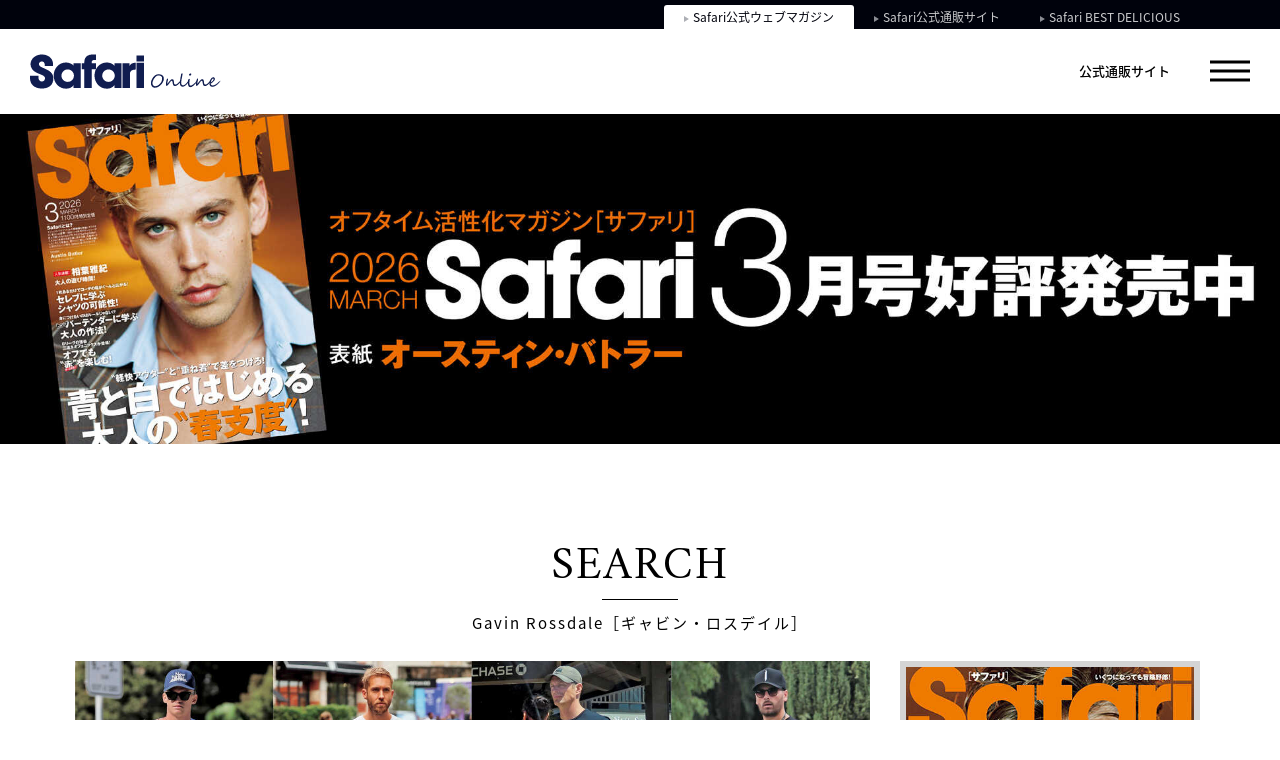

--- FILE ---
content_type: text/html; charset=UTF-8
request_url: https://safarilounge.jp/online/search/?t=112
body_size: 193743
content:
<!DOCTYPE html>
<html lang="ja">
<head>
	<!-- Google tag (gtag.js) -->
	<script async src="https://www.googletagmanager.com/gtag/js?id=G-8GZY4V14DV"></script>
	<script>
			window.dataLayer = window.dataLayer || [];
		function gtag(){dataLayer.push(arguments);}
		gtag('js', new Date());
		gtag('config', 'G-8GZY4V14DV');
		gtag('config', 'G-ZEB4E3NW2D');
			</script>
	<meta charset="utf-8">
	<meta http-equiv="X-UA-Compatible" content="IE=edge"><script type="text/javascript">(window.NREUM||(NREUM={})).init={privacy:{cookies_enabled:true},ajax:{deny_list:["bam.nr-data.net"]},feature_flags:["soft_nav"],distributed_tracing:{enabled:true}};(window.NREUM||(NREUM={})).loader_config={agentID:"1120459171",accountID:"3252319",trustKey:"2608475",xpid:"VwQCU1VSARAJXVZWAgkDVVU=",licenseKey:"NRJS-120d9c1534fab757772",applicationID:"997458431",browserID:"1120459171"};;/*! For license information please see nr-loader-spa-1.308.0.min.js.LICENSE.txt */
(()=>{var e,t,r={384:(e,t,r)=>{"use strict";r.d(t,{NT:()=>a,US:()=>u,Zm:()=>o,bQ:()=>d,dV:()=>c,pV:()=>l});var n=r(6154),i=r(1863),s=r(1910);const a={beacon:"bam.nr-data.net",errorBeacon:"bam.nr-data.net"};function o(){return n.gm.NREUM||(n.gm.NREUM={}),void 0===n.gm.newrelic&&(n.gm.newrelic=n.gm.NREUM),n.gm.NREUM}function c(){let e=o();return e.o||(e.o={ST:n.gm.setTimeout,SI:n.gm.setImmediate||n.gm.setInterval,CT:n.gm.clearTimeout,XHR:n.gm.XMLHttpRequest,REQ:n.gm.Request,EV:n.gm.Event,PR:n.gm.Promise,MO:n.gm.MutationObserver,FETCH:n.gm.fetch,WS:n.gm.WebSocket},(0,s.i)(...Object.values(e.o))),e}function d(e,t){let r=o();r.initializedAgents??={},t.initializedAt={ms:(0,i.t)(),date:new Date},r.initializedAgents[e]=t}function u(e,t){o()[e]=t}function l(){return function(){let e=o();const t=e.info||{};e.info={beacon:a.beacon,errorBeacon:a.errorBeacon,...t}}(),function(){let e=o();const t=e.init||{};e.init={...t}}(),c(),function(){let e=o();const t=e.loader_config||{};e.loader_config={...t}}(),o()}},782:(e,t,r)=>{"use strict";r.d(t,{T:()=>n});const n=r(860).K7.pageViewTiming},860:(e,t,r)=>{"use strict";r.d(t,{$J:()=>u,K7:()=>c,P3:()=>d,XX:()=>i,Yy:()=>o,df:()=>s,qY:()=>n,v4:()=>a});const n="events",i="jserrors",s="browser/blobs",a="rum",o="browser/logs",c={ajax:"ajax",genericEvents:"generic_events",jserrors:i,logging:"logging",metrics:"metrics",pageAction:"page_action",pageViewEvent:"page_view_event",pageViewTiming:"page_view_timing",sessionReplay:"session_replay",sessionTrace:"session_trace",softNav:"soft_navigations",spa:"spa"},d={[c.pageViewEvent]:1,[c.pageViewTiming]:2,[c.metrics]:3,[c.jserrors]:4,[c.spa]:5,[c.ajax]:6,[c.sessionTrace]:7,[c.softNav]:8,[c.sessionReplay]:9,[c.logging]:10,[c.genericEvents]:11},u={[c.pageViewEvent]:a,[c.pageViewTiming]:n,[c.ajax]:n,[c.spa]:n,[c.softNav]:n,[c.metrics]:i,[c.jserrors]:i,[c.sessionTrace]:s,[c.sessionReplay]:s,[c.logging]:o,[c.genericEvents]:"ins"}},944:(e,t,r)=>{"use strict";r.d(t,{R:()=>i});var n=r(3241);function i(e,t){"function"==typeof console.debug&&(console.debug("New Relic Warning: https://github.com/newrelic/newrelic-browser-agent/blob/main/docs/warning-codes.md#".concat(e),t),(0,n.W)({agentIdentifier:null,drained:null,type:"data",name:"warn",feature:"warn",data:{code:e,secondary:t}}))}},993:(e,t,r)=>{"use strict";r.d(t,{A$:()=>s,ET:()=>a,TZ:()=>o,p_:()=>i});var n=r(860);const i={ERROR:"ERROR",WARN:"WARN",INFO:"INFO",DEBUG:"DEBUG",TRACE:"TRACE"},s={OFF:0,ERROR:1,WARN:2,INFO:3,DEBUG:4,TRACE:5},a="log",o=n.K7.logging},1541:(e,t,r)=>{"use strict";r.d(t,{U:()=>i,f:()=>n});const n={MFE:"MFE",BA:"BA"};function i(e,t){if(2!==t?.harvestEndpointVersion)return{};const r=t.agentRef.runtime.appMetadata.agents[0].entityGuid;return e?{"source.id":e.id,"source.name":e.name,"source.type":e.type,"parent.id":e.parent?.id||r,"parent.type":e.parent?.type||n.BA}:{"entity.guid":r,appId:t.agentRef.info.applicationID}}},1687:(e,t,r)=>{"use strict";r.d(t,{Ak:()=>d,Ze:()=>h,x3:()=>u});var n=r(3241),i=r(7836),s=r(3606),a=r(860),o=r(2646);const c={};function d(e,t){const r={staged:!1,priority:a.P3[t]||0};l(e),c[e].get(t)||c[e].set(t,r)}function u(e,t){e&&c[e]&&(c[e].get(t)&&c[e].delete(t),p(e,t,!1),c[e].size&&f(e))}function l(e){if(!e)throw new Error("agentIdentifier required");c[e]||(c[e]=new Map)}function h(e="",t="feature",r=!1){if(l(e),!e||!c[e].get(t)||r)return p(e,t);c[e].get(t).staged=!0,f(e)}function f(e){const t=Array.from(c[e]);t.every(([e,t])=>t.staged)&&(t.sort((e,t)=>e[1].priority-t[1].priority),t.forEach(([t])=>{c[e].delete(t),p(e,t)}))}function p(e,t,r=!0){const a=e?i.ee.get(e):i.ee,c=s.i.handlers;if(!a.aborted&&a.backlog&&c){if((0,n.W)({agentIdentifier:e,type:"lifecycle",name:"drain",feature:t}),r){const e=a.backlog[t],r=c[t];if(r){for(let t=0;e&&t<e.length;++t)g(e[t],r);Object.entries(r).forEach(([e,t])=>{Object.values(t||{}).forEach(t=>{t[0]?.on&&t[0]?.context()instanceof o.y&&t[0].on(e,t[1])})})}}a.isolatedBacklog||delete c[t],a.backlog[t]=null,a.emit("drain-"+t,[])}}function g(e,t){var r=e[1];Object.values(t[r]||{}).forEach(t=>{var r=e[0];if(t[0]===r){var n=t[1],i=e[3],s=e[2];n.apply(i,s)}})}},1738:(e,t,r)=>{"use strict";r.d(t,{U:()=>f,Y:()=>h});var n=r(3241),i=r(9908),s=r(1863),a=r(944),o=r(5701),c=r(3969),d=r(8362),u=r(860),l=r(4261);function h(e,t,r,s){const h=s||r;!h||h[e]&&h[e]!==d.d.prototype[e]||(h[e]=function(){(0,i.p)(c.xV,["API/"+e+"/called"],void 0,u.K7.metrics,r.ee),(0,n.W)({agentIdentifier:r.agentIdentifier,drained:!!o.B?.[r.agentIdentifier],type:"data",name:"api",feature:l.Pl+e,data:{}});try{return t.apply(this,arguments)}catch(e){(0,a.R)(23,e)}})}function f(e,t,r,n,a){const o=e.info;null===r?delete o.jsAttributes[t]:o.jsAttributes[t]=r,(a||null===r)&&(0,i.p)(l.Pl+n,[(0,s.t)(),t,r],void 0,"session",e.ee)}},1741:(e,t,r)=>{"use strict";r.d(t,{W:()=>s});var n=r(944),i=r(4261);class s{#e(e,...t){if(this[e]!==s.prototype[e])return this[e](...t);(0,n.R)(35,e)}addPageAction(e,t){return this.#e(i.hG,e,t)}register(e){return this.#e(i.eY,e)}recordCustomEvent(e,t){return this.#e(i.fF,e,t)}setPageViewName(e,t){return this.#e(i.Fw,e,t)}setCustomAttribute(e,t,r){return this.#e(i.cD,e,t,r)}noticeError(e,t){return this.#e(i.o5,e,t)}setUserId(e,t=!1){return this.#e(i.Dl,e,t)}setApplicationVersion(e){return this.#e(i.nb,e)}setErrorHandler(e){return this.#e(i.bt,e)}addRelease(e,t){return this.#e(i.k6,e,t)}log(e,t){return this.#e(i.$9,e,t)}start(){return this.#e(i.d3)}finished(e){return this.#e(i.BL,e)}recordReplay(){return this.#e(i.CH)}pauseReplay(){return this.#e(i.Tb)}addToTrace(e){return this.#e(i.U2,e)}setCurrentRouteName(e){return this.#e(i.PA,e)}interaction(e){return this.#e(i.dT,e)}wrapLogger(e,t,r){return this.#e(i.Wb,e,t,r)}measure(e,t){return this.#e(i.V1,e,t)}consent(e){return this.#e(i.Pv,e)}}},1863:(e,t,r)=>{"use strict";function n(){return Math.floor(performance.now())}r.d(t,{t:()=>n})},1910:(e,t,r)=>{"use strict";r.d(t,{i:()=>s});var n=r(944);const i=new Map;function s(...e){return e.every(e=>{if(i.has(e))return i.get(e);const t="function"==typeof e?e.toString():"",r=t.includes("[native code]"),s=t.includes("nrWrapper");return r||s||(0,n.R)(64,e?.name||t),i.set(e,r),r})}},2555:(e,t,r)=>{"use strict";r.d(t,{D:()=>o,f:()=>a});var n=r(384),i=r(8122);const s={beacon:n.NT.beacon,errorBeacon:n.NT.errorBeacon,licenseKey:void 0,applicationID:void 0,sa:void 0,queueTime:void 0,applicationTime:void 0,ttGuid:void 0,user:void 0,account:void 0,product:void 0,extra:void 0,jsAttributes:{},userAttributes:void 0,atts:void 0,transactionName:void 0,tNamePlain:void 0};function a(e){try{return!!e.licenseKey&&!!e.errorBeacon&&!!e.applicationID}catch(e){return!1}}const o=e=>(0,i.a)(e,s)},2614:(e,t,r)=>{"use strict";r.d(t,{BB:()=>a,H3:()=>n,g:()=>d,iL:()=>c,tS:()=>o,uh:()=>i,wk:()=>s});const n="NRBA",i="SESSION",s=144e5,a=18e5,o={STARTED:"session-started",PAUSE:"session-pause",RESET:"session-reset",RESUME:"session-resume",UPDATE:"session-update"},c={SAME_TAB:"same-tab",CROSS_TAB:"cross-tab"},d={OFF:0,FULL:1,ERROR:2}},2646:(e,t,r)=>{"use strict";r.d(t,{y:()=>n});class n{constructor(e){this.contextId=e}}},2843:(e,t,r)=>{"use strict";r.d(t,{G:()=>s,u:()=>i});var n=r(3878);function i(e,t=!1,r,i){(0,n.DD)("visibilitychange",function(){if(t)return void("hidden"===document.visibilityState&&e());e(document.visibilityState)},r,i)}function s(e,t,r){(0,n.sp)("pagehide",e,t,r)}},3241:(e,t,r)=>{"use strict";r.d(t,{W:()=>s});var n=r(6154);const i="newrelic";function s(e={}){try{n.gm.dispatchEvent(new CustomEvent(i,{detail:e}))}catch(e){}}},3304:(e,t,r)=>{"use strict";r.d(t,{A:()=>s});var n=r(7836);const i=()=>{const e=new WeakSet;return(t,r)=>{if("object"==typeof r&&null!==r){if(e.has(r))return;e.add(r)}return r}};function s(e){try{return JSON.stringify(e,i())??""}catch(e){try{n.ee.emit("internal-error",[e])}catch(e){}return""}}},3333:(e,t,r)=>{"use strict";r.d(t,{$v:()=>u,TZ:()=>n,Xh:()=>c,Zp:()=>i,kd:()=>d,mq:()=>o,nf:()=>a,qN:()=>s});const n=r(860).K7.genericEvents,i=["auxclick","click","copy","keydown","paste","scrollend"],s=["focus","blur"],a=4,o=1e3,c=2e3,d=["PageAction","UserAction","BrowserPerformance"],u={RESOURCES:"experimental.resources",REGISTER:"register"}},3434:(e,t,r)=>{"use strict";r.d(t,{Jt:()=>s,YM:()=>d});var n=r(7836),i=r(5607);const s="nr@original:".concat(i.W),a=50;var o=Object.prototype.hasOwnProperty,c=!1;function d(e,t){return e||(e=n.ee),r.inPlace=function(e,t,n,i,s){n||(n="");const a="-"===n.charAt(0);for(let o=0;o<t.length;o++){const c=t[o],d=e[c];l(d)||(e[c]=r(d,a?c+n:n,i,c,s))}},r.flag=s,r;function r(t,r,n,c,d){return l(t)?t:(r||(r=""),nrWrapper[s]=t,function(e,t,r){if(Object.defineProperty&&Object.keys)try{return Object.keys(e).forEach(function(r){Object.defineProperty(t,r,{get:function(){return e[r]},set:function(t){return e[r]=t,t}})}),t}catch(e){u([e],r)}for(var n in e)o.call(e,n)&&(t[n]=e[n])}(t,nrWrapper,e),nrWrapper);function nrWrapper(){var s,o,l,h;let f;try{o=this,s=[...arguments],l="function"==typeof n?n(s,o):n||{}}catch(t){u([t,"",[s,o,c],l],e)}i(r+"start",[s,o,c],l,d);const p=performance.now();let g;try{return h=t.apply(o,s),g=performance.now(),h}catch(e){throw g=performance.now(),i(r+"err",[s,o,e],l,d),f=e,f}finally{const e=g-p,t={start:p,end:g,duration:e,isLongTask:e>=a,methodName:c,thrownError:f};t.isLongTask&&i("long-task",[t,o],l,d),i(r+"end",[s,o,h],l,d)}}}function i(r,n,i,s){if(!c||t){var a=c;c=!0;try{e.emit(r,n,i,t,s)}catch(t){u([t,r,n,i],e)}c=a}}}function u(e,t){t||(t=n.ee);try{t.emit("internal-error",e)}catch(e){}}function l(e){return!(e&&"function"==typeof e&&e.apply&&!e[s])}},3606:(e,t,r)=>{"use strict";r.d(t,{i:()=>s});var n=r(9908);s.on=a;var i=s.handlers={};function s(e,t,r,s){a(s||n.d,i,e,t,r)}function a(e,t,r,i,s){s||(s="feature"),e||(e=n.d);var a=t[s]=t[s]||{};(a[r]=a[r]||[]).push([e,i])}},3738:(e,t,r)=>{"use strict";r.d(t,{He:()=>i,Kp:()=>o,Lc:()=>d,Rz:()=>u,TZ:()=>n,bD:()=>s,d3:()=>a,jx:()=>l,sl:()=>h,uP:()=>c});const n=r(860).K7.sessionTrace,i="bstResource",s="resource",a="-start",o="-end",c="fn"+a,d="fn"+o,u="pushState",l=1e3,h=3e4},3785:(e,t,r)=>{"use strict";r.d(t,{R:()=>c,b:()=>d});var n=r(9908),i=r(1863),s=r(860),a=r(3969),o=r(993);function c(e,t,r={},c=o.p_.INFO,d=!0,u,l=(0,i.t)()){(0,n.p)(a.xV,["API/logging/".concat(c.toLowerCase(),"/called")],void 0,s.K7.metrics,e),(0,n.p)(o.ET,[l,t,r,c,d,u],void 0,s.K7.logging,e)}function d(e){return"string"==typeof e&&Object.values(o.p_).some(t=>t===e.toUpperCase().trim())}},3878:(e,t,r)=>{"use strict";function n(e,t){return{capture:e,passive:!1,signal:t}}function i(e,t,r=!1,i){window.addEventListener(e,t,n(r,i))}function s(e,t,r=!1,i){document.addEventListener(e,t,n(r,i))}r.d(t,{DD:()=>s,jT:()=>n,sp:()=>i})},3962:(e,t,r)=>{"use strict";r.d(t,{AM:()=>a,O2:()=>l,OV:()=>s,Qu:()=>h,TZ:()=>c,ih:()=>f,pP:()=>o,t1:()=>u,tC:()=>i,wD:()=>d});var n=r(860);const i=["click","keydown","submit"],s="popstate",a="api",o="initialPageLoad",c=n.K7.softNav,d=5e3,u=500,l={INITIAL_PAGE_LOAD:"",ROUTE_CHANGE:1,UNSPECIFIED:2},h={INTERACTION:1,AJAX:2,CUSTOM_END:3,CUSTOM_TRACER:4},f={IP:"in progress",PF:"pending finish",FIN:"finished",CAN:"cancelled"}},3969:(e,t,r)=>{"use strict";r.d(t,{TZ:()=>n,XG:()=>o,rs:()=>i,xV:()=>a,z_:()=>s});const n=r(860).K7.metrics,i="sm",s="cm",a="storeSupportabilityMetrics",o="storeEventMetrics"},4234:(e,t,r)=>{"use strict";r.d(t,{W:()=>s});var n=r(7836),i=r(1687);class s{constructor(e,t){this.agentIdentifier=e,this.ee=n.ee.get(e),this.featureName=t,this.blocked=!1}deregisterDrain(){(0,i.x3)(this.agentIdentifier,this.featureName)}}},4261:(e,t,r)=>{"use strict";r.d(t,{$9:()=>u,BL:()=>c,CH:()=>p,Dl:()=>R,Fw:()=>w,PA:()=>v,Pl:()=>n,Pv:()=>A,Tb:()=>h,U2:()=>a,V1:()=>E,Wb:()=>T,bt:()=>y,cD:()=>b,d3:()=>x,dT:()=>d,eY:()=>g,fF:()=>f,hG:()=>s,hw:()=>i,k6:()=>o,nb:()=>m,o5:()=>l});const n="api-",i=n+"ixn-",s="addPageAction",a="addToTrace",o="addRelease",c="finished",d="interaction",u="log",l="noticeError",h="pauseReplay",f="recordCustomEvent",p="recordReplay",g="register",m="setApplicationVersion",v="setCurrentRouteName",b="setCustomAttribute",y="setErrorHandler",w="setPageViewName",R="setUserId",x="start",T="wrapLogger",E="measure",A="consent"},5205:(e,t,r)=>{"use strict";r.d(t,{j:()=>S});var n=r(384),i=r(1741);var s=r(2555),a=r(3333);const o=e=>{if(!e||"string"!=typeof e)return!1;try{document.createDocumentFragment().querySelector(e)}catch{return!1}return!0};var c=r(2614),d=r(944),u=r(8122);const l="[data-nr-mask]",h=e=>(0,u.a)(e,(()=>{const e={feature_flags:[],experimental:{allow_registered_children:!1,resources:!1},mask_selector:"*",block_selector:"[data-nr-block]",mask_input_options:{color:!1,date:!1,"datetime-local":!1,email:!1,month:!1,number:!1,range:!1,search:!1,tel:!1,text:!1,time:!1,url:!1,week:!1,textarea:!1,select:!1,password:!0}};return{ajax:{deny_list:void 0,block_internal:!0,enabled:!0,autoStart:!0},api:{get allow_registered_children(){return e.feature_flags.includes(a.$v.REGISTER)||e.experimental.allow_registered_children},set allow_registered_children(t){e.experimental.allow_registered_children=t},duplicate_registered_data:!1},browser_consent_mode:{enabled:!1},distributed_tracing:{enabled:void 0,exclude_newrelic_header:void 0,cors_use_newrelic_header:void 0,cors_use_tracecontext_headers:void 0,allowed_origins:void 0},get feature_flags(){return e.feature_flags},set feature_flags(t){e.feature_flags=t},generic_events:{enabled:!0,autoStart:!0},harvest:{interval:30},jserrors:{enabled:!0,autoStart:!0},logging:{enabled:!0,autoStart:!0},metrics:{enabled:!0,autoStart:!0},obfuscate:void 0,page_action:{enabled:!0},page_view_event:{enabled:!0,autoStart:!0},page_view_timing:{enabled:!0,autoStart:!0},performance:{capture_marks:!1,capture_measures:!1,capture_detail:!0,resources:{get enabled(){return e.feature_flags.includes(a.$v.RESOURCES)||e.experimental.resources},set enabled(t){e.experimental.resources=t},asset_types:[],first_party_domains:[],ignore_newrelic:!0}},privacy:{cookies_enabled:!0},proxy:{assets:void 0,beacon:void 0},session:{expiresMs:c.wk,inactiveMs:c.BB},session_replay:{autoStart:!0,enabled:!1,preload:!1,sampling_rate:10,error_sampling_rate:100,collect_fonts:!1,inline_images:!1,fix_stylesheets:!0,mask_all_inputs:!0,get mask_text_selector(){return e.mask_selector},set mask_text_selector(t){o(t)?e.mask_selector="".concat(t,",").concat(l):""===t||null===t?e.mask_selector=l:(0,d.R)(5,t)},get block_class(){return"nr-block"},get ignore_class(){return"nr-ignore"},get mask_text_class(){return"nr-mask"},get block_selector(){return e.block_selector},set block_selector(t){o(t)?e.block_selector+=",".concat(t):""!==t&&(0,d.R)(6,t)},get mask_input_options(){return e.mask_input_options},set mask_input_options(t){t&&"object"==typeof t?e.mask_input_options={...t,password:!0}:(0,d.R)(7,t)}},session_trace:{enabled:!0,autoStart:!0},soft_navigations:{enabled:!0,autoStart:!0},spa:{enabled:!0,autoStart:!0},ssl:void 0,user_actions:{enabled:!0,elementAttributes:["id","className","tagName","type"]}}})());var f=r(6154),p=r(9324);let g=0;const m={buildEnv:p.F3,distMethod:p.Xs,version:p.xv,originTime:f.WN},v={consented:!1},b={appMetadata:{},get consented(){return this.session?.state?.consent||v.consented},set consented(e){v.consented=e},customTransaction:void 0,denyList:void 0,disabled:!1,harvester:void 0,isolatedBacklog:!1,isRecording:!1,loaderType:void 0,maxBytes:3e4,obfuscator:void 0,onerror:void 0,ptid:void 0,releaseIds:{},session:void 0,timeKeeper:void 0,registeredEntities:[],jsAttributesMetadata:{bytes:0},get harvestCount(){return++g}},y=e=>{const t=(0,u.a)(e,b),r=Object.keys(m).reduce((e,t)=>(e[t]={value:m[t],writable:!1,configurable:!0,enumerable:!0},e),{});return Object.defineProperties(t,r)};var w=r(5701);const R=e=>{const t=e.startsWith("http");e+="/",r.p=t?e:"https://"+e};var x=r(7836),T=r(3241);const E={accountID:void 0,trustKey:void 0,agentID:void 0,licenseKey:void 0,applicationID:void 0,xpid:void 0},A=e=>(0,u.a)(e,E),_=new Set;function S(e,t={},r,a){let{init:o,info:c,loader_config:d,runtime:u={},exposed:l=!0}=t;if(!c){const e=(0,n.pV)();o=e.init,c=e.info,d=e.loader_config}e.init=h(o||{}),e.loader_config=A(d||{}),c.jsAttributes??={},f.bv&&(c.jsAttributes.isWorker=!0),e.info=(0,s.D)(c);const p=e.init,g=[c.beacon,c.errorBeacon];_.has(e.agentIdentifier)||(p.proxy.assets&&(R(p.proxy.assets),g.push(p.proxy.assets)),p.proxy.beacon&&g.push(p.proxy.beacon),e.beacons=[...g],function(e){const t=(0,n.pV)();Object.getOwnPropertyNames(i.W.prototype).forEach(r=>{const n=i.W.prototype[r];if("function"!=typeof n||"constructor"===n)return;let s=t[r];e[r]&&!1!==e.exposed&&"micro-agent"!==e.runtime?.loaderType&&(t[r]=(...t)=>{const n=e[r](...t);return s?s(...t):n})})}(e),(0,n.US)("activatedFeatures",w.B)),u.denyList=[...p.ajax.deny_list||[],...p.ajax.block_internal?g:[]],u.ptid=e.agentIdentifier,u.loaderType=r,e.runtime=y(u),_.has(e.agentIdentifier)||(e.ee=x.ee.get(e.agentIdentifier),e.exposed=l,(0,T.W)({agentIdentifier:e.agentIdentifier,drained:!!w.B?.[e.agentIdentifier],type:"lifecycle",name:"initialize",feature:void 0,data:e.config})),_.add(e.agentIdentifier)}},5270:(e,t,r)=>{"use strict";r.d(t,{Aw:()=>a,SR:()=>s,rF:()=>o});var n=r(384),i=r(7767);function s(e){return!!(0,n.dV)().o.MO&&(0,i.V)(e)&&!0===e?.session_trace.enabled}function a(e){return!0===e?.session_replay.preload&&s(e)}function o(e,t){try{if("string"==typeof t?.type){if("password"===t.type.toLowerCase())return"*".repeat(e?.length||0);if(void 0!==t?.dataset?.nrUnmask||t?.classList?.contains("nr-unmask"))return e}}catch(e){}return"string"==typeof e?e.replace(/[\S]/g,"*"):"*".repeat(e?.length||0)}},5289:(e,t,r)=>{"use strict";r.d(t,{GG:()=>a,Qr:()=>c,sB:()=>o});var n=r(3878),i=r(6389);function s(){return"undefined"==typeof document||"complete"===document.readyState}function a(e,t){if(s())return e();const r=(0,i.J)(e),a=setInterval(()=>{s()&&(clearInterval(a),r())},500);(0,n.sp)("load",r,t)}function o(e){if(s())return e();(0,n.DD)("DOMContentLoaded",e)}function c(e){if(s())return e();(0,n.sp)("popstate",e)}},5607:(e,t,r)=>{"use strict";r.d(t,{W:()=>n});const n=(0,r(9566).bz)()},5701:(e,t,r)=>{"use strict";r.d(t,{B:()=>s,t:()=>a});var n=r(3241);const i=new Set,s={};function a(e,t){const r=t.agentIdentifier;s[r]??={},e&&"object"==typeof e&&(i.has(r)||(t.ee.emit("rumresp",[e]),s[r]=e,i.add(r),(0,n.W)({agentIdentifier:r,loaded:!0,drained:!0,type:"lifecycle",name:"load",feature:void 0,data:e})))}},6154:(e,t,r)=>{"use strict";r.d(t,{OF:()=>d,RI:()=>i,WN:()=>h,bv:()=>s,eN:()=>f,gm:()=>a,lR:()=>l,m:()=>c,mw:()=>o,sb:()=>u});var n=r(1863);const i="undefined"!=typeof window&&!!window.document,s="undefined"!=typeof WorkerGlobalScope&&("undefined"!=typeof self&&self instanceof WorkerGlobalScope&&self.navigator instanceof WorkerNavigator||"undefined"!=typeof globalThis&&globalThis instanceof WorkerGlobalScope&&globalThis.navigator instanceof WorkerNavigator),a=i?window:"undefined"!=typeof WorkerGlobalScope&&("undefined"!=typeof self&&self instanceof WorkerGlobalScope&&self||"undefined"!=typeof globalThis&&globalThis instanceof WorkerGlobalScope&&globalThis),o=Boolean("hidden"===a?.document?.visibilityState),c=""+a?.location,d=/iPad|iPhone|iPod/.test(a.navigator?.userAgent),u=d&&"undefined"==typeof SharedWorker,l=(()=>{const e=a.navigator?.userAgent?.match(/Firefox[/\s](\d+\.\d+)/);return Array.isArray(e)&&e.length>=2?+e[1]:0})(),h=Date.now()-(0,n.t)(),f=()=>"undefined"!=typeof PerformanceNavigationTiming&&a?.performance?.getEntriesByType("navigation")?.[0]?.responseStart},6344:(e,t,r)=>{"use strict";r.d(t,{BB:()=>u,Qb:()=>l,TZ:()=>i,Ug:()=>a,Vh:()=>s,_s:()=>o,bc:()=>d,yP:()=>c});var n=r(2614);const i=r(860).K7.sessionReplay,s="errorDuringReplay",a=.12,o={DomContentLoaded:0,Load:1,FullSnapshot:2,IncrementalSnapshot:3,Meta:4,Custom:5},c={[n.g.ERROR]:15e3,[n.g.FULL]:3e5,[n.g.OFF]:0},d={RESET:{message:"Session was reset",sm:"Reset"},IMPORT:{message:"Recorder failed to import",sm:"Import"},TOO_MANY:{message:"429: Too Many Requests",sm:"Too-Many"},TOO_BIG:{message:"Payload was too large",sm:"Too-Big"},CROSS_TAB:{message:"Session Entity was set to OFF on another tab",sm:"Cross-Tab"},ENTITLEMENTS:{message:"Session Replay is not allowed and will not be started",sm:"Entitlement"}},u=5e3,l={API:"api",RESUME:"resume",SWITCH_TO_FULL:"switchToFull",INITIALIZE:"initialize",PRELOAD:"preload"}},6389:(e,t,r)=>{"use strict";function n(e,t=500,r={}){const n=r?.leading||!1;let i;return(...r)=>{n&&void 0===i&&(e.apply(this,r),i=setTimeout(()=>{i=clearTimeout(i)},t)),n||(clearTimeout(i),i=setTimeout(()=>{e.apply(this,r)},t))}}function i(e){let t=!1;return(...r)=>{t||(t=!0,e.apply(this,r))}}r.d(t,{J:()=>i,s:()=>n})},6630:(e,t,r)=>{"use strict";r.d(t,{T:()=>n});const n=r(860).K7.pageViewEvent},6774:(e,t,r)=>{"use strict";r.d(t,{T:()=>n});const n=r(860).K7.jserrors},7295:(e,t,r)=>{"use strict";r.d(t,{Xv:()=>a,gX:()=>i,iW:()=>s});var n=[];function i(e){if(!e||s(e))return!1;if(0===n.length)return!0;if("*"===n[0].hostname)return!1;for(var t=0;t<n.length;t++){var r=n[t];if(r.hostname.test(e.hostname)&&r.pathname.test(e.pathname))return!1}return!0}function s(e){return void 0===e.hostname}function a(e){if(n=[],e&&e.length)for(var t=0;t<e.length;t++){let r=e[t];if(!r)continue;if("*"===r)return void(n=[{hostname:"*"}]);0===r.indexOf("http://")?r=r.substring(7):0===r.indexOf("https://")&&(r=r.substring(8));const i=r.indexOf("/");let s,a;i>0?(s=r.substring(0,i),a=r.substring(i)):(s=r,a="*");let[c]=s.split(":");n.push({hostname:o(c),pathname:o(a,!0)})}}function o(e,t=!1){const r=e.replace(/[.+?^${}()|[\]\\]/g,e=>"\\"+e).replace(/\*/g,".*?");return new RegExp((t?"^":"")+r+"$")}},7485:(e,t,r)=>{"use strict";r.d(t,{D:()=>i});var n=r(6154);function i(e){if(0===(e||"").indexOf("data:"))return{protocol:"data"};try{const t=new URL(e,location.href),r={port:t.port,hostname:t.hostname,pathname:t.pathname,search:t.search,protocol:t.protocol.slice(0,t.protocol.indexOf(":")),sameOrigin:t.protocol===n.gm?.location?.protocol&&t.host===n.gm?.location?.host};return r.port&&""!==r.port||("http:"===t.protocol&&(r.port="80"),"https:"===t.protocol&&(r.port="443")),r.pathname&&""!==r.pathname?r.pathname.startsWith("/")||(r.pathname="/".concat(r.pathname)):r.pathname="/",r}catch(e){return{}}}},7699:(e,t,r)=>{"use strict";r.d(t,{It:()=>s,KC:()=>o,No:()=>i,qh:()=>a});var n=r(860);const i=16e3,s=1e6,a="SESSION_ERROR",o={[n.K7.logging]:!0,[n.K7.genericEvents]:!1,[n.K7.jserrors]:!1,[n.K7.ajax]:!1}},7767:(e,t,r)=>{"use strict";r.d(t,{V:()=>i});var n=r(6154);const i=e=>n.RI&&!0===e?.privacy.cookies_enabled},7836:(e,t,r)=>{"use strict";r.d(t,{P:()=>o,ee:()=>c});var n=r(384),i=r(8990),s=r(2646),a=r(5607);const o="nr@context:".concat(a.W),c=function e(t,r){var n={},a={},u={},l=!1;try{l=16===r.length&&d.initializedAgents?.[r]?.runtime.isolatedBacklog}catch(e){}var h={on:p,addEventListener:p,removeEventListener:function(e,t){var r=n[e];if(!r)return;for(var i=0;i<r.length;i++)r[i]===t&&r.splice(i,1)},emit:function(e,r,n,i,s){!1!==s&&(s=!0);if(c.aborted&&!i)return;t&&s&&t.emit(e,r,n);var o=f(n);g(e).forEach(e=>{e.apply(o,r)});var d=v()[a[e]];d&&d.push([h,e,r,o]);return o},get:m,listeners:g,context:f,buffer:function(e,t){const r=v();if(t=t||"feature",h.aborted)return;Object.entries(e||{}).forEach(([e,n])=>{a[n]=t,t in r||(r[t]=[])})},abort:function(){h._aborted=!0,Object.keys(h.backlog).forEach(e=>{delete h.backlog[e]})},isBuffering:function(e){return!!v()[a[e]]},debugId:r,backlog:l?{}:t&&"object"==typeof t.backlog?t.backlog:{},isolatedBacklog:l};return Object.defineProperty(h,"aborted",{get:()=>{let e=h._aborted||!1;return e||(t&&(e=t.aborted),e)}}),h;function f(e){return e&&e instanceof s.y?e:e?(0,i.I)(e,o,()=>new s.y(o)):new s.y(o)}function p(e,t){n[e]=g(e).concat(t)}function g(e){return n[e]||[]}function m(t){return u[t]=u[t]||e(h,t)}function v(){return h.backlog}}(void 0,"globalEE"),d=(0,n.Zm)();d.ee||(d.ee=c)},8122:(e,t,r)=>{"use strict";r.d(t,{a:()=>i});var n=r(944);function i(e,t){try{if(!e||"object"!=typeof e)return(0,n.R)(3);if(!t||"object"!=typeof t)return(0,n.R)(4);const r=Object.create(Object.getPrototypeOf(t),Object.getOwnPropertyDescriptors(t)),s=0===Object.keys(r).length?e:r;for(let a in s)if(void 0!==e[a])try{if(null===e[a]){r[a]=null;continue}Array.isArray(e[a])&&Array.isArray(t[a])?r[a]=Array.from(new Set([...e[a],...t[a]])):"object"==typeof e[a]&&"object"==typeof t[a]?r[a]=i(e[a],t[a]):r[a]=e[a]}catch(e){r[a]||(0,n.R)(1,e)}return r}catch(e){(0,n.R)(2,e)}}},8139:(e,t,r)=>{"use strict";r.d(t,{u:()=>h});var n=r(7836),i=r(3434),s=r(8990),a=r(6154);const o={},c=a.gm.XMLHttpRequest,d="addEventListener",u="removeEventListener",l="nr@wrapped:".concat(n.P);function h(e){var t=function(e){return(e||n.ee).get("events")}(e);if(o[t.debugId]++)return t;o[t.debugId]=1;var r=(0,i.YM)(t,!0);function h(e){r.inPlace(e,[d,u],"-",p)}function p(e,t){return e[1]}return"getPrototypeOf"in Object&&(a.RI&&f(document,h),c&&f(c.prototype,h),f(a.gm,h)),t.on(d+"-start",function(e,t){var n=e[1];if(null!==n&&("function"==typeof n||"object"==typeof n)&&"newrelic"!==e[0]){var i=(0,s.I)(n,l,function(){var e={object:function(){if("function"!=typeof n.handleEvent)return;return n.handleEvent.apply(n,arguments)},function:n}[typeof n];return e?r(e,"fn-",null,e.name||"anonymous"):n});this.wrapped=e[1]=i}}),t.on(u+"-start",function(e){e[1]=this.wrapped||e[1]}),t}function f(e,t,...r){let n=e;for(;"object"==typeof n&&!Object.prototype.hasOwnProperty.call(n,d);)n=Object.getPrototypeOf(n);n&&t(n,...r)}},8362:(e,t,r)=>{"use strict";r.d(t,{d:()=>s});var n=r(9566),i=r(1741);class s extends i.W{agentIdentifier=(0,n.LA)(16)}},8374:(e,t,r)=>{r.nc=(()=>{try{return document?.currentScript?.nonce}catch(e){}return""})()},8990:(e,t,r)=>{"use strict";r.d(t,{I:()=>i});var n=Object.prototype.hasOwnProperty;function i(e,t,r){if(n.call(e,t))return e[t];var i=r();if(Object.defineProperty&&Object.keys)try{return Object.defineProperty(e,t,{value:i,writable:!0,enumerable:!1}),i}catch(e){}return e[t]=i,i}},9119:(e,t,r)=>{"use strict";r.d(t,{L:()=>s});var n=/([^?#]*)[^#]*(#[^?]*|$).*/,i=/([^?#]*)().*/;function s(e,t){return e?e.replace(t?n:i,"$1$2"):e}},9300:(e,t,r)=>{"use strict";r.d(t,{T:()=>n});const n=r(860).K7.ajax},9324:(e,t,r)=>{"use strict";r.d(t,{AJ:()=>a,F3:()=>i,Xs:()=>s,Yq:()=>o,xv:()=>n});const n="1.308.0",i="PROD",s="CDN",a="@newrelic/rrweb",o="1.0.1"},9566:(e,t,r)=>{"use strict";r.d(t,{LA:()=>o,ZF:()=>c,bz:()=>a,el:()=>d});var n=r(6154);const i="xxxxxxxx-xxxx-4xxx-yxxx-xxxxxxxxxxxx";function s(e,t){return e?15&e[t]:16*Math.random()|0}function a(){const e=n.gm?.crypto||n.gm?.msCrypto;let t,r=0;return e&&e.getRandomValues&&(t=e.getRandomValues(new Uint8Array(30))),i.split("").map(e=>"x"===e?s(t,r++).toString(16):"y"===e?(3&s()|8).toString(16):e).join("")}function o(e){const t=n.gm?.crypto||n.gm?.msCrypto;let r,i=0;t&&t.getRandomValues&&(r=t.getRandomValues(new Uint8Array(e)));const a=[];for(var o=0;o<e;o++)a.push(s(r,i++).toString(16));return a.join("")}function c(){return o(16)}function d(){return o(32)}},9908:(e,t,r)=>{"use strict";r.d(t,{d:()=>n,p:()=>i});var n=r(7836).ee.get("handle");function i(e,t,r,i,s){s?(s.buffer([e],i),s.emit(e,t,r)):(n.buffer([e],i),n.emit(e,t,r))}}},n={};function i(e){var t=n[e];if(void 0!==t)return t.exports;var s=n[e]={exports:{}};return r[e](s,s.exports,i),s.exports}i.m=r,i.d=(e,t)=>{for(var r in t)i.o(t,r)&&!i.o(e,r)&&Object.defineProperty(e,r,{enumerable:!0,get:t[r]})},i.f={},i.e=e=>Promise.all(Object.keys(i.f).reduce((t,r)=>(i.f[r](e,t),t),[])),i.u=e=>({212:"nr-spa-compressor",249:"nr-spa-recorder",478:"nr-spa"}[e]+"-1.308.0.min.js"),i.o=(e,t)=>Object.prototype.hasOwnProperty.call(e,t),e={},t="NRBA-1.308.0.PROD:",i.l=(r,n,s,a)=>{if(e[r])e[r].push(n);else{var o,c;if(void 0!==s)for(var d=document.getElementsByTagName("script"),u=0;u<d.length;u++){var l=d[u];if(l.getAttribute("src")==r||l.getAttribute("data-webpack")==t+s){o=l;break}}if(!o){c=!0;var h={478:"sha512-RSfSVnmHk59T/uIPbdSE0LPeqcEdF4/+XhfJdBuccH5rYMOEZDhFdtnh6X6nJk7hGpzHd9Ujhsy7lZEz/ORYCQ==",249:"sha512-ehJXhmntm85NSqW4MkhfQqmeKFulra3klDyY0OPDUE+sQ3GokHlPh1pmAzuNy//3j4ac6lzIbmXLvGQBMYmrkg==",212:"sha512-B9h4CR46ndKRgMBcK+j67uSR2RCnJfGefU+A7FrgR/k42ovXy5x/MAVFiSvFxuVeEk/pNLgvYGMp1cBSK/G6Fg=="};(o=document.createElement("script")).charset="utf-8",i.nc&&o.setAttribute("nonce",i.nc),o.setAttribute("data-webpack",t+s),o.src=r,0!==o.src.indexOf(window.location.origin+"/")&&(o.crossOrigin="anonymous"),h[a]&&(o.integrity=h[a])}e[r]=[n];var f=(t,n)=>{o.onerror=o.onload=null,clearTimeout(p);var i=e[r];if(delete e[r],o.parentNode&&o.parentNode.removeChild(o),i&&i.forEach(e=>e(n)),t)return t(n)},p=setTimeout(f.bind(null,void 0,{type:"timeout",target:o}),12e4);o.onerror=f.bind(null,o.onerror),o.onload=f.bind(null,o.onload),c&&document.head.appendChild(o)}},i.r=e=>{"undefined"!=typeof Symbol&&Symbol.toStringTag&&Object.defineProperty(e,Symbol.toStringTag,{value:"Module"}),Object.defineProperty(e,"__esModule",{value:!0})},i.p="https://js-agent.newrelic.com/",(()=>{var e={38:0,788:0};i.f.j=(t,r)=>{var n=i.o(e,t)?e[t]:void 0;if(0!==n)if(n)r.push(n[2]);else{var s=new Promise((r,i)=>n=e[t]=[r,i]);r.push(n[2]=s);var a=i.p+i.u(t),o=new Error;i.l(a,r=>{if(i.o(e,t)&&(0!==(n=e[t])&&(e[t]=void 0),n)){var s=r&&("load"===r.type?"missing":r.type),a=r&&r.target&&r.target.src;o.message="Loading chunk "+t+" failed: ("+s+": "+a+")",o.name="ChunkLoadError",o.type=s,o.request=a,n[1](o)}},"chunk-"+t,t)}};var t=(t,r)=>{var n,s,[a,o,c]=r,d=0;if(a.some(t=>0!==e[t])){for(n in o)i.o(o,n)&&(i.m[n]=o[n]);if(c)c(i)}for(t&&t(r);d<a.length;d++)s=a[d],i.o(e,s)&&e[s]&&e[s][0](),e[s]=0},r=self["webpackChunk:NRBA-1.308.0.PROD"]=self["webpackChunk:NRBA-1.308.0.PROD"]||[];r.forEach(t.bind(null,0)),r.push=t.bind(null,r.push.bind(r))})(),(()=>{"use strict";i(8374);var e=i(8362),t=i(860);const r=Object.values(t.K7);var n=i(5205);var s=i(9908),a=i(1863),o=i(4261),c=i(1738);var d=i(1687),u=i(4234),l=i(5289),h=i(6154),f=i(944),p=i(5270),g=i(7767),m=i(6389),v=i(7699);class b extends u.W{constructor(e,t){super(e.agentIdentifier,t),this.agentRef=e,this.abortHandler=void 0,this.featAggregate=void 0,this.loadedSuccessfully=void 0,this.onAggregateImported=new Promise(e=>{this.loadedSuccessfully=e}),this.deferred=Promise.resolve(),!1===e.init[this.featureName].autoStart?this.deferred=new Promise((t,r)=>{this.ee.on("manual-start-all",(0,m.J)(()=>{(0,d.Ak)(e.agentIdentifier,this.featureName),t()}))}):(0,d.Ak)(e.agentIdentifier,t)}importAggregator(e,t,r={}){if(this.featAggregate)return;const n=async()=>{let n;await this.deferred;try{if((0,g.V)(e.init)){const{setupAgentSession:t}=await i.e(478).then(i.bind(i,8766));n=t(e)}}catch(e){(0,f.R)(20,e),this.ee.emit("internal-error",[e]),(0,s.p)(v.qh,[e],void 0,this.featureName,this.ee)}try{if(!this.#t(this.featureName,n,e.init))return(0,d.Ze)(this.agentIdentifier,this.featureName),void this.loadedSuccessfully(!1);const{Aggregate:i}=await t();this.featAggregate=new i(e,r),e.runtime.harvester.initializedAggregates.push(this.featAggregate),this.loadedSuccessfully(!0)}catch(e){(0,f.R)(34,e),this.abortHandler?.(),(0,d.Ze)(this.agentIdentifier,this.featureName,!0),this.loadedSuccessfully(!1),this.ee&&this.ee.abort()}};h.RI?(0,l.GG)(()=>n(),!0):n()}#t(e,r,n){if(this.blocked)return!1;switch(e){case t.K7.sessionReplay:return(0,p.SR)(n)&&!!r;case t.K7.sessionTrace:return!!r;default:return!0}}}var y=i(6630),w=i(2614),R=i(3241);class x extends b{static featureName=y.T;constructor(e){var t;super(e,y.T),this.setupInspectionEvents(e.agentIdentifier),t=e,(0,c.Y)(o.Fw,function(e,r){"string"==typeof e&&("/"!==e.charAt(0)&&(e="/"+e),t.runtime.customTransaction=(r||"http://custom.transaction")+e,(0,s.p)(o.Pl+o.Fw,[(0,a.t)()],void 0,void 0,t.ee))},t),this.importAggregator(e,()=>i.e(478).then(i.bind(i,2467)))}setupInspectionEvents(e){const t=(t,r)=>{t&&(0,R.W)({agentIdentifier:e,timeStamp:t.timeStamp,loaded:"complete"===t.target.readyState,type:"window",name:r,data:t.target.location+""})};(0,l.sB)(e=>{t(e,"DOMContentLoaded")}),(0,l.GG)(e=>{t(e,"load")}),(0,l.Qr)(e=>{t(e,"navigate")}),this.ee.on(w.tS.UPDATE,(t,r)=>{(0,R.W)({agentIdentifier:e,type:"lifecycle",name:"session",data:r})})}}var T=i(384);class E extends e.d{constructor(e){var t;(super(),h.gm)?(this.features={},(0,T.bQ)(this.agentIdentifier,this),this.desiredFeatures=new Set(e.features||[]),this.desiredFeatures.add(x),(0,n.j)(this,e,e.loaderType||"agent"),t=this,(0,c.Y)(o.cD,function(e,r,n=!1){if("string"==typeof e){if(["string","number","boolean"].includes(typeof r)||null===r)return(0,c.U)(t,e,r,o.cD,n);(0,f.R)(40,typeof r)}else(0,f.R)(39,typeof e)},t),function(e){(0,c.Y)(o.Dl,function(t,r=!1){if("string"!=typeof t&&null!==t)return void(0,f.R)(41,typeof t);const n=e.info.jsAttributes["enduser.id"];r&&null!=n&&n!==t?(0,s.p)(o.Pl+"setUserIdAndResetSession",[t],void 0,"session",e.ee):(0,c.U)(e,"enduser.id",t,o.Dl,!0)},e)}(this),function(e){(0,c.Y)(o.nb,function(t){if("string"==typeof t||null===t)return(0,c.U)(e,"application.version",t,o.nb,!1);(0,f.R)(42,typeof t)},e)}(this),function(e){(0,c.Y)(o.d3,function(){e.ee.emit("manual-start-all")},e)}(this),function(e){(0,c.Y)(o.Pv,function(t=!0){if("boolean"==typeof t){if((0,s.p)(o.Pl+o.Pv,[t],void 0,"session",e.ee),e.runtime.consented=t,t){const t=e.features.page_view_event;t.onAggregateImported.then(e=>{const r=t.featAggregate;e&&!r.sentRum&&r.sendRum()})}}else(0,f.R)(65,typeof t)},e)}(this),this.run()):(0,f.R)(21)}get config(){return{info:this.info,init:this.init,loader_config:this.loader_config,runtime:this.runtime}}get api(){return this}run(){try{const e=function(e){const t={};return r.forEach(r=>{t[r]=!!e[r]?.enabled}),t}(this.init),n=[...this.desiredFeatures];n.sort((e,r)=>t.P3[e.featureName]-t.P3[r.featureName]),n.forEach(r=>{if(!e[r.featureName]&&r.featureName!==t.K7.pageViewEvent)return;if(r.featureName===t.K7.spa)return void(0,f.R)(67);const n=function(e){switch(e){case t.K7.ajax:return[t.K7.jserrors];case t.K7.sessionTrace:return[t.K7.ajax,t.K7.pageViewEvent];case t.K7.sessionReplay:return[t.K7.sessionTrace];case t.K7.pageViewTiming:return[t.K7.pageViewEvent];default:return[]}}(r.featureName).filter(e=>!(e in this.features));n.length>0&&(0,f.R)(36,{targetFeature:r.featureName,missingDependencies:n}),this.features[r.featureName]=new r(this)})}catch(e){(0,f.R)(22,e);for(const e in this.features)this.features[e].abortHandler?.();const t=(0,T.Zm)();delete t.initializedAgents[this.agentIdentifier]?.features,delete this.sharedAggregator;return t.ee.get(this.agentIdentifier).abort(),!1}}}var A=i(2843),_=i(782);class S extends b{static featureName=_.T;constructor(e){super(e,_.T),h.RI&&((0,A.u)(()=>(0,s.p)("docHidden",[(0,a.t)()],void 0,_.T,this.ee),!0),(0,A.G)(()=>(0,s.p)("winPagehide",[(0,a.t)()],void 0,_.T,this.ee)),this.importAggregator(e,()=>i.e(478).then(i.bind(i,9917))))}}var O=i(3969);class I extends b{static featureName=O.TZ;constructor(e){super(e,O.TZ),h.RI&&document.addEventListener("securitypolicyviolation",e=>{(0,s.p)(O.xV,["Generic/CSPViolation/Detected"],void 0,this.featureName,this.ee)}),this.importAggregator(e,()=>i.e(478).then(i.bind(i,6555)))}}var N=i(6774),P=i(3878),k=i(3304);class D{constructor(e,t,r,n,i){this.name="UncaughtError",this.message="string"==typeof e?e:(0,k.A)(e),this.sourceURL=t,this.line=r,this.column=n,this.__newrelic=i}}function C(e){return M(e)?e:new D(void 0!==e?.message?e.message:e,e?.filename||e?.sourceURL,e?.lineno||e?.line,e?.colno||e?.col,e?.__newrelic,e?.cause)}function j(e){const t="Unhandled Promise Rejection: ";if(!e?.reason)return;if(M(e.reason)){try{e.reason.message.startsWith(t)||(e.reason.message=t+e.reason.message)}catch(e){}return C(e.reason)}const r=C(e.reason);return(r.message||"").startsWith(t)||(r.message=t+r.message),r}function L(e){if(e.error instanceof SyntaxError&&!/:\d+$/.test(e.error.stack?.trim())){const t=new D(e.message,e.filename,e.lineno,e.colno,e.error.__newrelic,e.cause);return t.name=SyntaxError.name,t}return M(e.error)?e.error:C(e)}function M(e){return e instanceof Error&&!!e.stack}function H(e,r,n,i,o=(0,a.t)()){"string"==typeof e&&(e=new Error(e)),(0,s.p)("err",[e,o,!1,r,n.runtime.isRecording,void 0,i],void 0,t.K7.jserrors,n.ee),(0,s.p)("uaErr",[],void 0,t.K7.genericEvents,n.ee)}var B=i(1541),K=i(993),W=i(3785);function U(e,{customAttributes:t={},level:r=K.p_.INFO}={},n,i,s=(0,a.t)()){(0,W.R)(n.ee,e,t,r,!1,i,s)}function F(e,r,n,i,c=(0,a.t)()){(0,s.p)(o.Pl+o.hG,[c,e,r,i],void 0,t.K7.genericEvents,n.ee)}function V(e,r,n,i,c=(0,a.t)()){const{start:d,end:u,customAttributes:l}=r||{},h={customAttributes:l||{}};if("object"!=typeof h.customAttributes||"string"!=typeof e||0===e.length)return void(0,f.R)(57);const p=(e,t)=>null==e?t:"number"==typeof e?e:e instanceof PerformanceMark?e.startTime:Number.NaN;if(h.start=p(d,0),h.end=p(u,c),Number.isNaN(h.start)||Number.isNaN(h.end))(0,f.R)(57);else{if(h.duration=h.end-h.start,!(h.duration<0))return(0,s.p)(o.Pl+o.V1,[h,e,i],void 0,t.K7.genericEvents,n.ee),h;(0,f.R)(58)}}function G(e,r={},n,i,c=(0,a.t)()){(0,s.p)(o.Pl+o.fF,[c,e,r,i],void 0,t.K7.genericEvents,n.ee)}function z(e){(0,c.Y)(o.eY,function(t){return Y(e,t)},e)}function Y(e,r,n){(0,f.R)(54,"newrelic.register"),r||={},r.type=B.f.MFE,r.licenseKey||=e.info.licenseKey,r.blocked=!1,r.parent=n||{},Array.isArray(r.tags)||(r.tags=[]);const i={};r.tags.forEach(e=>{"name"!==e&&"id"!==e&&(i["source.".concat(e)]=!0)}),r.isolated??=!0;let o=()=>{};const c=e.runtime.registeredEntities;if(!r.isolated){const e=c.find(({metadata:{target:{id:e}}})=>e===r.id&&!r.isolated);if(e)return e}const d=e=>{r.blocked=!0,o=e};function u(e){return"string"==typeof e&&!!e.trim()&&e.trim().length<501||"number"==typeof e}e.init.api.allow_registered_children||d((0,m.J)(()=>(0,f.R)(55))),u(r.id)&&u(r.name)||d((0,m.J)(()=>(0,f.R)(48,r)));const l={addPageAction:(t,n={})=>g(F,[t,{...i,...n},e],r),deregister:()=>{d((0,m.J)(()=>(0,f.R)(68)))},log:(t,n={})=>g(U,[t,{...n,customAttributes:{...i,...n.customAttributes||{}}},e],r),measure:(t,n={})=>g(V,[t,{...n,customAttributes:{...i,...n.customAttributes||{}}},e],r),noticeError:(t,n={})=>g(H,[t,{...i,...n},e],r),register:(t={})=>g(Y,[e,t],l.metadata.target),recordCustomEvent:(t,n={})=>g(G,[t,{...i,...n},e],r),setApplicationVersion:e=>p("application.version",e),setCustomAttribute:(e,t)=>p(e,t),setUserId:e=>p("enduser.id",e),metadata:{customAttributes:i,target:r}},h=()=>(r.blocked&&o(),r.blocked);h()||c.push(l);const p=(e,t)=>{h()||(i[e]=t)},g=(r,n,i)=>{if(h())return;const o=(0,a.t)();(0,s.p)(O.xV,["API/register/".concat(r.name,"/called")],void 0,t.K7.metrics,e.ee);try{if(e.init.api.duplicate_registered_data&&"register"!==r.name){let e=n;if(n[1]instanceof Object){const t={"child.id":i.id,"child.type":i.type};e="customAttributes"in n[1]?[n[0],{...n[1],customAttributes:{...n[1].customAttributes,...t}},...n.slice(2)]:[n[0],{...n[1],...t},...n.slice(2)]}r(...e,void 0,o)}return r(...n,i,o)}catch(e){(0,f.R)(50,e)}};return l}class Z extends b{static featureName=N.T;constructor(e){var t;super(e,N.T),t=e,(0,c.Y)(o.o5,(e,r)=>H(e,r,t),t),function(e){(0,c.Y)(o.bt,function(t){e.runtime.onerror=t},e)}(e),function(e){let t=0;(0,c.Y)(o.k6,function(e,r){++t>10||(this.runtime.releaseIds[e.slice(-200)]=(""+r).slice(-200))},e)}(e),z(e);try{this.removeOnAbort=new AbortController}catch(e){}this.ee.on("internal-error",(t,r)=>{this.abortHandler&&(0,s.p)("ierr",[C(t),(0,a.t)(),!0,{},e.runtime.isRecording,r],void 0,this.featureName,this.ee)}),h.gm.addEventListener("unhandledrejection",t=>{this.abortHandler&&(0,s.p)("err",[j(t),(0,a.t)(),!1,{unhandledPromiseRejection:1},e.runtime.isRecording],void 0,this.featureName,this.ee)},(0,P.jT)(!1,this.removeOnAbort?.signal)),h.gm.addEventListener("error",t=>{this.abortHandler&&(0,s.p)("err",[L(t),(0,a.t)(),!1,{},e.runtime.isRecording],void 0,this.featureName,this.ee)},(0,P.jT)(!1,this.removeOnAbort?.signal)),this.abortHandler=this.#r,this.importAggregator(e,()=>i.e(478).then(i.bind(i,2176)))}#r(){this.removeOnAbort?.abort(),this.abortHandler=void 0}}var q=i(8990);let X=1;function J(e){const t=typeof e;return!e||"object"!==t&&"function"!==t?-1:e===h.gm?0:(0,q.I)(e,"nr@id",function(){return X++})}function Q(e){if("string"==typeof e&&e.length)return e.length;if("object"==typeof e){if("undefined"!=typeof ArrayBuffer&&e instanceof ArrayBuffer&&e.byteLength)return e.byteLength;if("undefined"!=typeof Blob&&e instanceof Blob&&e.size)return e.size;if(!("undefined"!=typeof FormData&&e instanceof FormData))try{return(0,k.A)(e).length}catch(e){return}}}var ee=i(8139),te=i(7836),re=i(3434);const ne={},ie=["open","send"];function se(e){var t=e||te.ee;const r=function(e){return(e||te.ee).get("xhr")}(t);if(void 0===h.gm.XMLHttpRequest)return r;if(ne[r.debugId]++)return r;ne[r.debugId]=1,(0,ee.u)(t);var n=(0,re.YM)(r),i=h.gm.XMLHttpRequest,s=h.gm.MutationObserver,a=h.gm.Promise,o=h.gm.setInterval,c="readystatechange",d=["onload","onerror","onabort","onloadstart","onloadend","onprogress","ontimeout"],u=[],l=h.gm.XMLHttpRequest=function(e){const t=new i(e),s=r.context(t);try{r.emit("new-xhr",[t],s),t.addEventListener(c,(a=s,function(){var e=this;e.readyState>3&&!a.resolved&&(a.resolved=!0,r.emit("xhr-resolved",[],e)),n.inPlace(e,d,"fn-",y)}),(0,P.jT)(!1))}catch(e){(0,f.R)(15,e);try{r.emit("internal-error",[e])}catch(e){}}var a;return t};function p(e,t){n.inPlace(t,["onreadystatechange"],"fn-",y)}if(function(e,t){for(var r in e)t[r]=e[r]}(i,l),l.prototype=i.prototype,n.inPlace(l.prototype,ie,"-xhr-",y),r.on("send-xhr-start",function(e,t){p(e,t),function(e){u.push(e),s&&(g?g.then(b):o?o(b):(m=-m,v.data=m))}(t)}),r.on("open-xhr-start",p),s){var g=a&&a.resolve();if(!o&&!a){var m=1,v=document.createTextNode(m);new s(b).observe(v,{characterData:!0})}}else t.on("fn-end",function(e){e[0]&&e[0].type===c||b()});function b(){for(var e=0;e<u.length;e++)p(0,u[e]);u.length&&(u=[])}function y(e,t){return t}return r}var ae="fetch-",oe=ae+"body-",ce=["arrayBuffer","blob","json","text","formData"],de=h.gm.Request,ue=h.gm.Response,le="prototype";const he={};function fe(e){const t=function(e){return(e||te.ee).get("fetch")}(e);if(!(de&&ue&&h.gm.fetch))return t;if(he[t.debugId]++)return t;function r(e,r,n){var i=e[r];"function"==typeof i&&(e[r]=function(){var e,r=[...arguments],s={};t.emit(n+"before-start",[r],s),s[te.P]&&s[te.P].dt&&(e=s[te.P].dt);var a=i.apply(this,r);return t.emit(n+"start",[r,e],a),a.then(function(e){return t.emit(n+"end",[null,e],a),e},function(e){throw t.emit(n+"end",[e],a),e})})}return he[t.debugId]=1,ce.forEach(e=>{r(de[le],e,oe),r(ue[le],e,oe)}),r(h.gm,"fetch",ae),t.on(ae+"end",function(e,r){var n=this;if(r){var i=r.headers.get("content-length");null!==i&&(n.rxSize=i),t.emit(ae+"done",[null,r],n)}else t.emit(ae+"done",[e],n)}),t}var pe=i(7485),ge=i(9566);class me{constructor(e){this.agentRef=e}generateTracePayload(e){const t=this.agentRef.loader_config;if(!this.shouldGenerateTrace(e)||!t)return null;var r=(t.accountID||"").toString()||null,n=(t.agentID||"").toString()||null,i=(t.trustKey||"").toString()||null;if(!r||!n)return null;var s=(0,ge.ZF)(),a=(0,ge.el)(),o=Date.now(),c={spanId:s,traceId:a,timestamp:o};return(e.sameOrigin||this.isAllowedOrigin(e)&&this.useTraceContextHeadersForCors())&&(c.traceContextParentHeader=this.generateTraceContextParentHeader(s,a),c.traceContextStateHeader=this.generateTraceContextStateHeader(s,o,r,n,i)),(e.sameOrigin&&!this.excludeNewrelicHeader()||!e.sameOrigin&&this.isAllowedOrigin(e)&&this.useNewrelicHeaderForCors())&&(c.newrelicHeader=this.generateTraceHeader(s,a,o,r,n,i)),c}generateTraceContextParentHeader(e,t){return"00-"+t+"-"+e+"-01"}generateTraceContextStateHeader(e,t,r,n,i){return i+"@nr=0-1-"+r+"-"+n+"-"+e+"----"+t}generateTraceHeader(e,t,r,n,i,s){if(!("function"==typeof h.gm?.btoa))return null;var a={v:[0,1],d:{ty:"Browser",ac:n,ap:i,id:e,tr:t,ti:r}};return s&&n!==s&&(a.d.tk=s),btoa((0,k.A)(a))}shouldGenerateTrace(e){return this.agentRef.init?.distributed_tracing?.enabled&&this.isAllowedOrigin(e)}isAllowedOrigin(e){var t=!1;const r=this.agentRef.init?.distributed_tracing;if(e.sameOrigin)t=!0;else if(r?.allowed_origins instanceof Array)for(var n=0;n<r.allowed_origins.length;n++){var i=(0,pe.D)(r.allowed_origins[n]);if(e.hostname===i.hostname&&e.protocol===i.protocol&&e.port===i.port){t=!0;break}}return t}excludeNewrelicHeader(){var e=this.agentRef.init?.distributed_tracing;return!!e&&!!e.exclude_newrelic_header}useNewrelicHeaderForCors(){var e=this.agentRef.init?.distributed_tracing;return!!e&&!1!==e.cors_use_newrelic_header}useTraceContextHeadersForCors(){var e=this.agentRef.init?.distributed_tracing;return!!e&&!!e.cors_use_tracecontext_headers}}var ve=i(9300),be=i(7295);function ye(e){return"string"==typeof e?e:e instanceof(0,T.dV)().o.REQ?e.url:h.gm?.URL&&e instanceof URL?e.href:void 0}var we=["load","error","abort","timeout"],Re=we.length,xe=(0,T.dV)().o.REQ,Te=(0,T.dV)().o.XHR;const Ee="X-NewRelic-App-Data";class Ae extends b{static featureName=ve.T;constructor(e){super(e,ve.T),this.dt=new me(e),this.handler=(e,t,r,n)=>(0,s.p)(e,t,r,n,this.ee);try{const e={xmlhttprequest:"xhr",fetch:"fetch",beacon:"beacon"};h.gm?.performance?.getEntriesByType("resource").forEach(r=>{if(r.initiatorType in e&&0!==r.responseStatus){const n={status:r.responseStatus},i={rxSize:r.transferSize,duration:Math.floor(r.duration),cbTime:0};_e(n,r.name),this.handler("xhr",[n,i,r.startTime,r.responseEnd,e[r.initiatorType]],void 0,t.K7.ajax)}})}catch(e){}fe(this.ee),se(this.ee),function(e,r,n,i){function o(e){var t=this;t.totalCbs=0,t.called=0,t.cbTime=0,t.end=T,t.ended=!1,t.xhrGuids={},t.lastSize=null,t.loadCaptureCalled=!1,t.params=this.params||{},t.metrics=this.metrics||{},t.latestLongtaskEnd=0,e.addEventListener("load",function(r){E(t,e)},(0,P.jT)(!1)),h.lR||e.addEventListener("progress",function(e){t.lastSize=e.loaded},(0,P.jT)(!1))}function c(e){this.params={method:e[0]},_e(this,e[1]),this.metrics={}}function d(t,r){e.loader_config.xpid&&this.sameOrigin&&r.setRequestHeader("X-NewRelic-ID",e.loader_config.xpid);var n=i.generateTracePayload(this.parsedOrigin);if(n){var s=!1;n.newrelicHeader&&(r.setRequestHeader("newrelic",n.newrelicHeader),s=!0),n.traceContextParentHeader&&(r.setRequestHeader("traceparent",n.traceContextParentHeader),n.traceContextStateHeader&&r.setRequestHeader("tracestate",n.traceContextStateHeader),s=!0),s&&(this.dt=n)}}function u(e,t){var n=this.metrics,i=e[0],s=this;if(n&&i){var o=Q(i);o&&(n.txSize=o)}this.startTime=(0,a.t)(),this.body=i,this.listener=function(e){try{"abort"!==e.type||s.loadCaptureCalled||(s.params.aborted=!0),("load"!==e.type||s.called===s.totalCbs&&(s.onloadCalled||"function"!=typeof t.onload)&&"function"==typeof s.end)&&s.end(t)}catch(e){try{r.emit("internal-error",[e])}catch(e){}}};for(var c=0;c<Re;c++)t.addEventListener(we[c],this.listener,(0,P.jT)(!1))}function l(e,t,r){this.cbTime+=e,t?this.onloadCalled=!0:this.called+=1,this.called!==this.totalCbs||!this.onloadCalled&&"function"==typeof r.onload||"function"!=typeof this.end||this.end(r)}function f(e,t){var r=""+J(e)+!!t;this.xhrGuids&&!this.xhrGuids[r]&&(this.xhrGuids[r]=!0,this.totalCbs+=1)}function p(e,t){var r=""+J(e)+!!t;this.xhrGuids&&this.xhrGuids[r]&&(delete this.xhrGuids[r],this.totalCbs-=1)}function g(){this.endTime=(0,a.t)()}function m(e,t){t instanceof Te&&"load"===e[0]&&r.emit("xhr-load-added",[e[1],e[2]],t)}function v(e,t){t instanceof Te&&"load"===e[0]&&r.emit("xhr-load-removed",[e[1],e[2]],t)}function b(e,t,r){t instanceof Te&&("onload"===r&&(this.onload=!0),("load"===(e[0]&&e[0].type)||this.onload)&&(this.xhrCbStart=(0,a.t)()))}function y(e,t){this.xhrCbStart&&r.emit("xhr-cb-time",[(0,a.t)()-this.xhrCbStart,this.onload,t],t)}function w(e){var t,r=e[1]||{};if("string"==typeof e[0]?0===(t=e[0]).length&&h.RI&&(t=""+h.gm.location.href):e[0]&&e[0].url?t=e[0].url:h.gm?.URL&&e[0]&&e[0]instanceof URL?t=e[0].href:"function"==typeof e[0].toString&&(t=e[0].toString()),"string"==typeof t&&0!==t.length){t&&(this.parsedOrigin=(0,pe.D)(t),this.sameOrigin=this.parsedOrigin.sameOrigin);var n=i.generateTracePayload(this.parsedOrigin);if(n&&(n.newrelicHeader||n.traceContextParentHeader))if(e[0]&&e[0].headers)o(e[0].headers,n)&&(this.dt=n);else{var s={};for(var a in r)s[a]=r[a];s.headers=new Headers(r.headers||{}),o(s.headers,n)&&(this.dt=n),e.length>1?e[1]=s:e.push(s)}}function o(e,t){var r=!1;return t.newrelicHeader&&(e.set("newrelic",t.newrelicHeader),r=!0),t.traceContextParentHeader&&(e.set("traceparent",t.traceContextParentHeader),t.traceContextStateHeader&&e.set("tracestate",t.traceContextStateHeader),r=!0),r}}function R(e,t){this.params={},this.metrics={},this.startTime=(0,a.t)(),this.dt=t,e.length>=1&&(this.target=e[0]),e.length>=2&&(this.opts=e[1]);var r=this.opts||{},n=this.target;_e(this,ye(n));var i=(""+(n&&n instanceof xe&&n.method||r.method||"GET")).toUpperCase();this.params.method=i,this.body=r.body,this.txSize=Q(r.body)||0}function x(e,r){if(this.endTime=(0,a.t)(),this.params||(this.params={}),(0,be.iW)(this.params))return;let i;this.params.status=r?r.status:0,"string"==typeof this.rxSize&&this.rxSize.length>0&&(i=+this.rxSize);const s={txSize:this.txSize,rxSize:i,duration:(0,a.t)()-this.startTime};n("xhr",[this.params,s,this.startTime,this.endTime,"fetch"],this,t.K7.ajax)}function T(e){const r=this.params,i=this.metrics;if(!this.ended){this.ended=!0;for(let t=0;t<Re;t++)e.removeEventListener(we[t],this.listener,!1);r.aborted||(0,be.iW)(r)||(i.duration=(0,a.t)()-this.startTime,this.loadCaptureCalled||4!==e.readyState?null==r.status&&(r.status=0):E(this,e),i.cbTime=this.cbTime,n("xhr",[r,i,this.startTime,this.endTime,"xhr"],this,t.K7.ajax))}}function E(e,n){e.params.status=n.status;var i=function(e,t){var r=e.responseType;return"json"===r&&null!==t?t:"arraybuffer"===r||"blob"===r||"json"===r?Q(e.response):"text"===r||""===r||void 0===r?Q(e.responseText):void 0}(n,e.lastSize);if(i&&(e.metrics.rxSize=i),e.sameOrigin&&n.getAllResponseHeaders().indexOf(Ee)>=0){var a=n.getResponseHeader(Ee);a&&((0,s.p)(O.rs,["Ajax/CrossApplicationTracing/Header/Seen"],void 0,t.K7.metrics,r),e.params.cat=a.split(", ").pop())}e.loadCaptureCalled=!0}r.on("new-xhr",o),r.on("open-xhr-start",c),r.on("open-xhr-end",d),r.on("send-xhr-start",u),r.on("xhr-cb-time",l),r.on("xhr-load-added",f),r.on("xhr-load-removed",p),r.on("xhr-resolved",g),r.on("addEventListener-end",m),r.on("removeEventListener-end",v),r.on("fn-end",y),r.on("fetch-before-start",w),r.on("fetch-start",R),r.on("fn-start",b),r.on("fetch-done",x)}(e,this.ee,this.handler,this.dt),this.importAggregator(e,()=>i.e(478).then(i.bind(i,3845)))}}function _e(e,t){var r=(0,pe.D)(t),n=e.params||e;n.hostname=r.hostname,n.port=r.port,n.protocol=r.protocol,n.host=r.hostname+":"+r.port,n.pathname=r.pathname,e.parsedOrigin=r,e.sameOrigin=r.sameOrigin}const Se={},Oe=["pushState","replaceState"];function Ie(e){const t=function(e){return(e||te.ee).get("history")}(e);return!h.RI||Se[t.debugId]++||(Se[t.debugId]=1,(0,re.YM)(t).inPlace(window.history,Oe,"-")),t}var Ne=i(3738);function Pe(e){(0,c.Y)(o.BL,function(r=Date.now()){const n=r-h.WN;n<0&&(0,f.R)(62,r),(0,s.p)(O.XG,[o.BL,{time:n}],void 0,t.K7.metrics,e.ee),e.addToTrace({name:o.BL,start:r,origin:"nr"}),(0,s.p)(o.Pl+o.hG,[n,o.BL],void 0,t.K7.genericEvents,e.ee)},e)}const{He:ke,bD:De,d3:Ce,Kp:je,TZ:Le,Lc:Me,uP:He,Rz:Be}=Ne;class Ke extends b{static featureName=Le;constructor(e){var r;super(e,Le),r=e,(0,c.Y)(o.U2,function(e){if(!(e&&"object"==typeof e&&e.name&&e.start))return;const n={n:e.name,s:e.start-h.WN,e:(e.end||e.start)-h.WN,o:e.origin||"",t:"api"};n.s<0||n.e<0||n.e<n.s?(0,f.R)(61,{start:n.s,end:n.e}):(0,s.p)("bstApi",[n],void 0,t.K7.sessionTrace,r.ee)},r),Pe(e);if(!(0,g.V)(e.init))return void this.deregisterDrain();const n=this.ee;let d;Ie(n),this.eventsEE=(0,ee.u)(n),this.eventsEE.on(He,function(e,t){this.bstStart=(0,a.t)()}),this.eventsEE.on(Me,function(e,r){(0,s.p)("bst",[e[0],r,this.bstStart,(0,a.t)()],void 0,t.K7.sessionTrace,n)}),n.on(Be+Ce,function(e){this.time=(0,a.t)(),this.startPath=location.pathname+location.hash}),n.on(Be+je,function(e){(0,s.p)("bstHist",[location.pathname+location.hash,this.startPath,this.time],void 0,t.K7.sessionTrace,n)});try{d=new PerformanceObserver(e=>{const r=e.getEntries();(0,s.p)(ke,[r],void 0,t.K7.sessionTrace,n)}),d.observe({type:De,buffered:!0})}catch(e){}this.importAggregator(e,()=>i.e(478).then(i.bind(i,6974)),{resourceObserver:d})}}var We=i(6344);class Ue extends b{static featureName=We.TZ;#n;recorder;constructor(e){var r;let n;super(e,We.TZ),r=e,(0,c.Y)(o.CH,function(){(0,s.p)(o.CH,[],void 0,t.K7.sessionReplay,r.ee)},r),function(e){(0,c.Y)(o.Tb,function(){(0,s.p)(o.Tb,[],void 0,t.K7.sessionReplay,e.ee)},e)}(e);try{n=JSON.parse(localStorage.getItem("".concat(w.H3,"_").concat(w.uh)))}catch(e){}(0,p.SR)(e.init)&&this.ee.on(o.CH,()=>this.#i()),this.#s(n)&&this.importRecorder().then(e=>{e.startRecording(We.Qb.PRELOAD,n?.sessionReplayMode)}),this.importAggregator(this.agentRef,()=>i.e(478).then(i.bind(i,6167)),this),this.ee.on("err",e=>{this.blocked||this.agentRef.runtime.isRecording&&(this.errorNoticed=!0,(0,s.p)(We.Vh,[e],void 0,this.featureName,this.ee))})}#s(e){return e&&(e.sessionReplayMode===w.g.FULL||e.sessionReplayMode===w.g.ERROR)||(0,p.Aw)(this.agentRef.init)}importRecorder(){return this.recorder?Promise.resolve(this.recorder):(this.#n??=Promise.all([i.e(478),i.e(249)]).then(i.bind(i,4866)).then(({Recorder:e})=>(this.recorder=new e(this),this.recorder)).catch(e=>{throw this.ee.emit("internal-error",[e]),this.blocked=!0,e}),this.#n)}#i(){this.blocked||(this.featAggregate?this.featAggregate.mode!==w.g.FULL&&this.featAggregate.initializeRecording(w.g.FULL,!0,We.Qb.API):this.importRecorder().then(()=>{this.recorder.startRecording(We.Qb.API,w.g.FULL)}))}}var Fe=i(3962);class Ve extends b{static featureName=Fe.TZ;constructor(e){if(super(e,Fe.TZ),function(e){const r=e.ee.get("tracer");function n(){}(0,c.Y)(o.dT,function(e){return(new n).get("object"==typeof e?e:{})},e);const i=n.prototype={createTracer:function(n,i){var o={},c=this,d="function"==typeof i;return(0,s.p)(O.xV,["API/createTracer/called"],void 0,t.K7.metrics,e.ee),function(){if(r.emit((d?"":"no-")+"fn-start",[(0,a.t)(),c,d],o),d)try{return i.apply(this,arguments)}catch(e){const t="string"==typeof e?new Error(e):e;throw r.emit("fn-err",[arguments,this,t],o),t}finally{r.emit("fn-end",[(0,a.t)()],o)}}}};["actionText","setName","setAttribute","save","ignore","onEnd","getContext","end","get"].forEach(r=>{c.Y.apply(this,[r,function(){return(0,s.p)(o.hw+r,[performance.now(),...arguments],this,t.K7.softNav,e.ee),this},e,i])}),(0,c.Y)(o.PA,function(){(0,s.p)(o.hw+"routeName",[performance.now(),...arguments],void 0,t.K7.softNav,e.ee)},e)}(e),!h.RI||!(0,T.dV)().o.MO)return;const r=Ie(this.ee);try{this.removeOnAbort=new AbortController}catch(e){}Fe.tC.forEach(e=>{(0,P.sp)(e,e=>{l(e)},!0,this.removeOnAbort?.signal)});const n=()=>(0,s.p)("newURL",[(0,a.t)(),""+window.location],void 0,this.featureName,this.ee);r.on("pushState-end",n),r.on("replaceState-end",n),(0,P.sp)(Fe.OV,e=>{l(e),(0,s.p)("newURL",[e.timeStamp,""+window.location],void 0,this.featureName,this.ee)},!0,this.removeOnAbort?.signal);let d=!1;const u=new((0,T.dV)().o.MO)((e,t)=>{d||(d=!0,requestAnimationFrame(()=>{(0,s.p)("newDom",[(0,a.t)()],void 0,this.featureName,this.ee),d=!1}))}),l=(0,m.s)(e=>{"loading"!==document.readyState&&((0,s.p)("newUIEvent",[e],void 0,this.featureName,this.ee),u.observe(document.body,{attributes:!0,childList:!0,subtree:!0,characterData:!0}))},100,{leading:!0});this.abortHandler=function(){this.removeOnAbort?.abort(),u.disconnect(),this.abortHandler=void 0},this.importAggregator(e,()=>i.e(478).then(i.bind(i,4393)),{domObserver:u})}}var Ge=i(3333),ze=i(9119);const Ye={},Ze=new Set;function qe(e){return"string"==typeof e?{type:"string",size:(new TextEncoder).encode(e).length}:e instanceof ArrayBuffer?{type:"ArrayBuffer",size:e.byteLength}:e instanceof Blob?{type:"Blob",size:e.size}:e instanceof DataView?{type:"DataView",size:e.byteLength}:ArrayBuffer.isView(e)?{type:"TypedArray",size:e.byteLength}:{type:"unknown",size:0}}class Xe{constructor(e,t){this.timestamp=(0,a.t)(),this.currentUrl=(0,ze.L)(window.location.href),this.socketId=(0,ge.LA)(8),this.requestedUrl=(0,ze.L)(e),this.requestedProtocols=Array.isArray(t)?t.join(","):t||"",this.openedAt=void 0,this.protocol=void 0,this.extensions=void 0,this.binaryType=void 0,this.messageOrigin=void 0,this.messageCount=0,this.messageBytes=0,this.messageBytesMin=0,this.messageBytesMax=0,this.messageTypes=void 0,this.sendCount=0,this.sendBytes=0,this.sendBytesMin=0,this.sendBytesMax=0,this.sendTypes=void 0,this.closedAt=void 0,this.closeCode=void 0,this.closeReason="unknown",this.closeWasClean=void 0,this.connectedDuration=0,this.hasErrors=void 0}}class $e extends b{static featureName=Ge.TZ;constructor(e){super(e,Ge.TZ);const r=e.init.feature_flags.includes("websockets"),n=[e.init.page_action.enabled,e.init.performance.capture_marks,e.init.performance.capture_measures,e.init.performance.resources.enabled,e.init.user_actions.enabled,r];var d;let u,l;if(d=e,(0,c.Y)(o.hG,(e,t)=>F(e,t,d),d),function(e){(0,c.Y)(o.fF,(t,r)=>G(t,r,e),e)}(e),Pe(e),z(e),function(e){(0,c.Y)(o.V1,(t,r)=>V(t,r,e),e)}(e),r&&(l=function(e){if(!(0,T.dV)().o.WS)return e;const t=e.get("websockets");if(Ye[t.debugId]++)return t;Ye[t.debugId]=1,(0,A.G)(()=>{const e=(0,a.t)();Ze.forEach(r=>{r.nrData.closedAt=e,r.nrData.closeCode=1001,r.nrData.closeReason="Page navigating away",r.nrData.closeWasClean=!1,r.nrData.openedAt&&(r.nrData.connectedDuration=e-r.nrData.openedAt),t.emit("ws",[r.nrData],r)})});class r extends WebSocket{static name="WebSocket";static toString(){return"function WebSocket() { [native code] }"}toString(){return"[object WebSocket]"}get[Symbol.toStringTag](){return r.name}#a(e){(e.__newrelic??={}).socketId=this.nrData.socketId,this.nrData.hasErrors??=!0}constructor(...e){super(...e),this.nrData=new Xe(e[0],e[1]),this.addEventListener("open",()=>{this.nrData.openedAt=(0,a.t)(),["protocol","extensions","binaryType"].forEach(e=>{this.nrData[e]=this[e]}),Ze.add(this)}),this.addEventListener("message",e=>{const{type:t,size:r}=qe(e.data);this.nrData.messageOrigin??=(0,ze.L)(e.origin),this.nrData.messageCount++,this.nrData.messageBytes+=r,this.nrData.messageBytesMin=Math.min(this.nrData.messageBytesMin||1/0,r),this.nrData.messageBytesMax=Math.max(this.nrData.messageBytesMax,r),(this.nrData.messageTypes??"").includes(t)||(this.nrData.messageTypes=this.nrData.messageTypes?"".concat(this.nrData.messageTypes,",").concat(t):t)}),this.addEventListener("close",e=>{this.nrData.closedAt=(0,a.t)(),this.nrData.closeCode=e.code,e.reason&&(this.nrData.closeReason=e.reason),this.nrData.closeWasClean=e.wasClean,this.nrData.connectedDuration=this.nrData.closedAt-this.nrData.openedAt,Ze.delete(this),t.emit("ws",[this.nrData],this)})}addEventListener(e,t,...r){const n=this,i="function"==typeof t?function(...e){try{return t.apply(this,e)}catch(e){throw n.#a(e),e}}:t?.handleEvent?{handleEvent:function(...e){try{return t.handleEvent.apply(t,e)}catch(e){throw n.#a(e),e}}}:t;return super.addEventListener(e,i,...r)}send(e){if(this.readyState===WebSocket.OPEN){const{type:t,size:r}=qe(e);this.nrData.sendCount++,this.nrData.sendBytes+=r,this.nrData.sendBytesMin=Math.min(this.nrData.sendBytesMin||1/0,r),this.nrData.sendBytesMax=Math.max(this.nrData.sendBytesMax,r),(this.nrData.sendTypes??"").includes(t)||(this.nrData.sendTypes=this.nrData.sendTypes?"".concat(this.nrData.sendTypes,",").concat(t):t)}try{return super.send(e)}catch(e){throw this.#a(e),e}}close(...e){try{super.close(...e)}catch(e){throw this.#a(e),e}}}return h.gm.WebSocket=r,t}(this.ee)),h.RI){if(fe(this.ee),se(this.ee),u=Ie(this.ee),e.init.user_actions.enabled){function f(t){const r=(0,pe.D)(t);return e.beacons.includes(r.hostname+":"+r.port)}function p(){u.emit("navChange")}Ge.Zp.forEach(e=>(0,P.sp)(e,e=>(0,s.p)("ua",[e],void 0,this.featureName,this.ee),!0)),Ge.qN.forEach(e=>{const t=(0,m.s)(e=>{(0,s.p)("ua",[e],void 0,this.featureName,this.ee)},500,{leading:!0});(0,P.sp)(e,t)}),h.gm.addEventListener("error",()=>{(0,s.p)("uaErr",[],void 0,t.K7.genericEvents,this.ee)},(0,P.jT)(!1,this.removeOnAbort?.signal)),this.ee.on("open-xhr-start",(e,r)=>{f(e[1])||r.addEventListener("readystatechange",()=>{2===r.readyState&&(0,s.p)("uaXhr",[],void 0,t.K7.genericEvents,this.ee)})}),this.ee.on("fetch-start",e=>{e.length>=1&&!f(ye(e[0]))&&(0,s.p)("uaXhr",[],void 0,t.K7.genericEvents,this.ee)}),u.on("pushState-end",p),u.on("replaceState-end",p),window.addEventListener("hashchange",p,(0,P.jT)(!0,this.removeOnAbort?.signal)),window.addEventListener("popstate",p,(0,P.jT)(!0,this.removeOnAbort?.signal))}if(e.init.performance.resources.enabled&&h.gm.PerformanceObserver?.supportedEntryTypes.includes("resource")){new PerformanceObserver(e=>{e.getEntries().forEach(e=>{(0,s.p)("browserPerformance.resource",[e],void 0,this.featureName,this.ee)})}).observe({type:"resource",buffered:!0})}}r&&l.on("ws",e=>{(0,s.p)("ws-complete",[e],void 0,this.featureName,this.ee)});try{this.removeOnAbort=new AbortController}catch(g){}this.abortHandler=()=>{this.removeOnAbort?.abort(),this.abortHandler=void 0},n.some(e=>e)?this.importAggregator(e,()=>i.e(478).then(i.bind(i,8019))):this.deregisterDrain()}}var Je=i(2646);const Qe=new Map;function et(e,t,r,n,i=!0){if("object"!=typeof t||!t||"string"!=typeof r||!r||"function"!=typeof t[r])return(0,f.R)(29);const s=function(e){return(e||te.ee).get("logger")}(e),a=(0,re.YM)(s),o=new Je.y(te.P);o.level=n.level,o.customAttributes=n.customAttributes,o.autoCaptured=i;const c=t[r]?.[re.Jt]||t[r];return Qe.set(c,o),a.inPlace(t,[r],"wrap-logger-",()=>Qe.get(c)),s}var tt=i(1910);class rt extends b{static featureName=K.TZ;constructor(e){var t;super(e,K.TZ),t=e,(0,c.Y)(o.$9,(e,r)=>U(e,r,t),t),function(e){(0,c.Y)(o.Wb,(t,r,{customAttributes:n={},level:i=K.p_.INFO}={})=>{et(e.ee,t,r,{customAttributes:n,level:i},!1)},e)}(e),z(e);const r=this.ee;["log","error","warn","info","debug","trace"].forEach(e=>{(0,tt.i)(h.gm.console[e]),et(r,h.gm.console,e,{level:"log"===e?"info":e})}),this.ee.on("wrap-logger-end",function([e]){const{level:t,customAttributes:n,autoCaptured:i}=this;(0,W.R)(r,e,n,t,i)}),this.importAggregator(e,()=>i.e(478).then(i.bind(i,5288)))}}new E({features:[Ae,x,S,Ke,Ue,I,Z,$e,rt,Ve],loaderType:"spa"})})()})();</script>
	<meta name="viewport" content="width=1024"/>
	<meta name="format-detection" content="telephone=no, email=no, address=no">
	<title>Gavin Rossdale［ギャビン・ロスデイル］ 記事一覧 | Safari Online</title>
	<meta name="keywords" content="Gavin Rossdale［ギャビン・ロスデイル］," />
	<meta name="description" content="「【ワンポイントT①】セレブに人気なのは白か黒の2タイプ！」ほか、Safari Online の Gavin Rossdale［ギャビン・ロスデイル］ に関する記事一覧。" />
	<meta name="robots" content="index, follow" />
			<meta name="apple-itunes-app" content="app-id=1225115242">
		<meta name="google-play-app" content="app-id=li.yapp.appABE07646">
		<link rel="stylesheet" type="text/css" href="https://media.safarilounge.jp/online/thegear/content/theme/lib/smartbanner/jquery.smartbanner.css">
			<meta name="twitter:card" content="summary_large_image" />
	<meta property="og:title" content="Gavin Rossdale［ギャビン・ロスデイル］ 記事一覧 | Safari Online" />
	<meta property="og:type" content="article" />
	<meta property="og:url" content="https://safarilounge.jp/online/search/?t=112" />
	<meta property="og:description" content="「【ワンポイントT①】セレブに人気なのは白か黒の2タイプ！」ほか、Safari Online の Gavin Rossdale［ギャビン・ロスデイル］ に関する記事一覧。" />
	<meta property="og:site_name" content="Safari Online｜サファリオンライン" />
	<meta property="og:image" content="https://media.safarilounge.jp/online/thegear/content/theme/fb.png" />
		<link rel="stylesheet" href="https://fonts.googleapis.com/css?family=Roboto:100,300,400,500,700">
	<link rel="stylesheet" href="https://fonts.googleapis.com/css?family=Amiri:400,400i,700">
	<link rel="stylesheet" href="https://fonts.googleapis.com/earlyaccess/notosansjapanese.css">
	<link rel="shortcut icon" href="https://media.safarilounge.jp/online/thegear/content/theme/favicon.ico" />
	<link rel="icon" type="image/vnd.microsoft.icon" href="https://media.safarilounge.jp/online/thegear/content/theme/favicon.ico">
	<link rel="apple-touch-icon" href="https://media.safarilounge.jp/online/thegear/content/theme/apple-touch-icon.png">
	<link rel="stylesheet" href="https://media.safarilounge.jp/online/thegear/content/theme/view/pc/css/import.css?t=1719879886">
	<link rel="stylesheet" href="https://media.safarilounge.jp/online/thegear/content/theme/css/mfp.css" />
			<!-- Google Tag Manager -->
		<script>(function(w,d,s,l,i){w[l]=w[l]||[];w[l].push({'gtm.start':
		new Date().getTime(),event:'gtm.js'});var f=d.getElementsByTagName(s)[0],
		j=d.createElement(s),dl=l!='dataLayer'?'&l='+l:'';j.async=true;j.src=
		'https://www.googletagmanager.com/gtm.js?id='+i+dl;f.parentNode.insertBefore(j,f);
		})(window,document,'script','dataLayer','GTM-MSC3L7');</script>
		<!-- End Google Tag Manager -->
			<!--[if lt IE 9]>
	<script type="text/javascript" src="https://media.safarilounge.jp/online/thegear/content/theme/js/html5shiv.js"></script>
	<![endif]-->
	</head>
<body>
			<!-- Google Tag Manager (noscript) -->
		<noscript><iframe src="https://www.googletagmanager.com/ns.html?id=GTM-MSC3L7"
		height="0" width="0" style="display:none;visibility:hidden"></iframe></noscript>
		<!-- End Google Tag Manager (noscript) -->
			<!--[if lt IE 9]>
	<p class="browser_alert">このサイトはお使いのブラウザには対応しておりません。正常に表示するには<a href="http://browsehappy.com/">最新のブラウザ</a>をインストールしてご覧ください。</p>
	<![endif]-->
		<header class="page ">
	<nav class="header-navlink">
        <div class="header-navlink__wrap">
            <a href="https://safarilounge.jp/online/" class="header-navlink__item header-navlink__item--current"><img src="https://media.safarilounge.jp/online/thegear/content/theme/img/common/icn_right-arrow_gray.svg" alt="">Safari公式ウェブマガジン</a>
            <a href="/" class="header-navlink__item"><img src="https://media.safarilounge.jp/online/thegear/content/theme/img/common/icn_right-arrow_gray.svg" alt="">Safari公式通販サイト</a>
            <a href="/product/category/?cid=1168" class="header-navlink__item"><img src="https://media.safarilounge.jp/online/thegear/content/theme/img/common/icn_right-arrow_gray.svg" alt="">Safari BEST DELICIOUS</a>
            
        </div>
    </nav>
		<h1 class="logo">
			<a href="https://safarilounge.jp/online/"><img src="https://media.safarilounge.jp/online/thegear/content/theme/img/common/logo.svg" alt="Safari Online"/></a>
		</h1>	
        <nav class="memberNavi">
            <ul class="clearfix">
            	<li><a href="/">公式通販サイト</a></li>
            				</ul>
        </nav>
		<nav class="gNavi">
			<ul class="clearfix">
				<li><a href="https://safarilounge.jp/online/metime/" >サファリ ミータイム</a></li><li><a href="https://safarilounge.jp/online/urbansafari/" >アーバン サファリ</a></li><li><a href="https://safarilounge.jp/online/fashion/" >ファッション</a></li><li><a href="https://safarilounge.jp/online/denim/" >デニム</a></li><li><a href="https://safarilounge.jp/online/cars/" >クルマ</a></li><li><a href="https://safarilounge.jp/online/watches/" >ウォッチ</a></li><li><a href="https://safarilounge.jp/online/gourmet/" >グルメ</a></li><li><a href="https://safarilounge.jp/online/stay/" >ステイ&トラベル</a></li><li><a href="https://safarilounge.jp/online/culture/" >カルチャー</a></li><li><a href="https://safarilounge.jp/online/lifestyle/" >ライフスタイル</a></li><li><a href="https://safarilounge.jp/online/health/" >ヘルス&ビューティ</a></li><li><a href="https://safarilounge.jp/online/celeb/" >セレブ</a></li>			</ul>
		</nav>
		<div class="DSbtn">
			<div class="hambarg"></div>
			<div class="hambarg"></div>
			<div class="hambarg"></div>
		</div>
	</header>
	<div class="slideNavi ">
	<div class="cls">
			<div class="hambarg"></div>
			<div class="hambarg"></div>
		</div>
		<div class="serach"> 
			<form method="get" action="https://safarilounge.jp/online/search/keyword.php">
				<span>SEARCH</span>
				<input type="text" class="searchBox" name="k" value="">
				<input type="submit" value="SEARCH" class="serch_submit">
			</form>
		</div>
		<nav class="subNavi">
			<ul class="clearfix">
				                <li class="out"><a href="/">公式通販サイト</a></li>
                
         
         
         <li><a href="https://safarilounge.jp/online/metime/" >サファリ ミータイム</a></li><li><a href="https://safarilounge.jp/online/urbansafari/" >アーバン サファリ</a></li><li><a href="https://safarilounge.jp/online/fashion/" >ファッション</a></li><li><a href="https://safarilounge.jp/online/denim/" >デニム</a></li><li><a href="https://safarilounge.jp/online/cars/" >クルマ</a></li><li><a href="https://safarilounge.jp/online/watches/" >ウォッチ</a></li><li><a href="https://safarilounge.jp/online/gourmet/" >グルメ</a></li><li><a href="https://safarilounge.jp/online/stay/" >ステイ&トラベル</a></li><li><a href="https://safarilounge.jp/online/culture/" >カルチャー</a></li><li><a href="https://safarilounge.jp/online/lifestyle/" >ライフスタイル</a></li><li><a href="https://safarilounge.jp/online/health/" >ヘルス&ビューティ</a></li><li><a href="https://safarilounge.jp/online/celeb/" >セレブ</a></li>                
                
                
				<li><a href="https://safarilounge.jp/online/magazine/">マガジン</a></li>
			</ul>
		</nav>
		<div class="snsLink">
			<ul class="clearfix">
				<li><a href="https://www.facebook.com/safari.official.jp/?locale=ja_JP" target="_blank"><img src="https://media.safarilounge.jp/online/thegear/content/theme/img/common/facebook.svg" alt="facebook"/></a>
				</li>
                <li><a href="https://x.com/Safari_mag" target="_blank"><img src="https://media.safarilounge.jp/online/thegear/content/theme/img/common/x_logo.svg" alt="twitter" style="height:22px;"/></a>
				</li>
				<li><a href="https://www.instagram.com/safarimagazine_official/" target="_blank"><img src="https://media.safarilounge.jp/online/thegear/content/theme/img/common/instagram.svg" alt="instagram"/></a>
				</li>
				<li><a href="https://line.me/R/ti/p/%40oa-safarionline" target="_blank"><img src="https://media.safarilounge.jp/online/thegear/content/theme/img/common/line.svg" alt="LINE"/></a>
				</li>
			</ul>
		</div>
	</div>
	<div id="wrapper">
			<div class="topbanner" id="countPV_402" style="padding:0; background-color:;">
				<a href="https://safarilounge.jp/online/api/port.php?t=banners&id=402"><img src="https://media.safarilounge.jp/online/thegear/content/theme/img/org/banner/402.jpg?t=1768901821" alt="" style="width:100%; height:auto;"></a>
			</div>
			<script>
window.addEventListener('load', function() {
	});
</script>
<section id="page" class="adjust">
	<div class="list clearfix">
		<h1 class="title" style="display:none;">SEARCH <span>Gavin Rossdale［ギャビン・ロスデイル］</span></h1>
		<div class="wrap">
			<article class="postList">
									<ul>
						
			<li class="" >
				<div class="box">
					<div class="thumb"><a href="https://safarilounge.jp/online/fashion/column/detail.php?id=13583" ><img src="https://media.safarilounge.jp/online/thegear/content/theme/img/org/article/13583/pr.jpg?t=1685358738" alt=""/></a></div>
					<div class="caption">
						<div class="category">Fashion</div>
						<div class="date">
							2023.06.03 
						</div>
						<h3 class="title"><a href="https://safarilounge.jp/online/column/list.php?t=265"><span>セレブの“Tシャツ”パパラッチ！</span></a><br />
								<a href="https://safarilounge.jp/online/fashion/column/detail.php?id=13583" >【ワンポイントT①】セレブに人気なのは白か黒の2タイプ！</a>
						</h3><p>無地Tは使いやすいけど、正直個性に乏しいし、かといってブランドロゴどーん！みたいなものもちょっと気恥ずかしい……。なんて思いはセレブたちも一緒なのか、ワル目立ちしてしまうことは確実に回避しつつも、さりげなく主張できるワンポイントTシャツの…</p>
						<div class="tags">
							TAGS:&nbsp;&nbsp; <a href="https://safarilounge.jp/online/search/?t=265">セレブの“Tシャツ”パパラッ…</a> <a href="https://safarilounge.jp/online/search/?t=1">Fashion</a> <a href="https://safarilounge.jp/online/search/?t=62">Celebrity</a> <a href="https://safarilounge.jp/online/search/?t=134">Tシャツ</a> <a href="https://safarilounge.jp/online/search/?t=112">Gavin Rossdale…</a> <a href="https://safarilounge.jp/online/search/?t=6">Safari Magazine</a>
						</div>
					</div>
				</div>
			</li>
			<li class="" >
				<div class="box">
					<div class="thumb"><a href="https://safarilounge.jp/online/celeb/column/detail.php?id=13046" ><img src="https://media.safarilounge.jp/online/thegear/content/theme/img/org/article/13046/main.jpg?t=1678081653" alt="" /></a></div>
					<div class="caption">
						<div class="category">Celebrity</div>
						<div class="date">
							2023.03.11 
						</div>
						<h3 class="title"><a href="https://safarilounge.jp/online/column/list.php?t=265"><span>セレブの“Tシャツ”パパラッチ！</span></a><br />
								<a href="https://safarilounge.jp/online/celeb/column/detail.php?id=13046" >【クセ強Tシャツ①】セレブはやっぱり目立ちたがり屋？　“顔ドン”か“総柄”がクセ強Tの2大勢力！</a>
						</h3>
						<div class="tags">
							TAGS:&nbsp;&nbsp; <a href="https://safarilounge.jp/online/search/?t=265">セレブの“Tシャツ”パパラッ…</a> <a href="https://safarilounge.jp/online/search/?t=1">Fashion</a> <a href="https://safarilounge.jp/online/search/?t=62">Celebrity</a> <a href="https://safarilounge.jp/online/search/?t=134">Tシャツ</a> <a href="https://safarilounge.jp/online/search/?t=112">Gavin Rossdale…</a> <a href="https://safarilounge.jp/online/search/?t=111">Joe Jonas［ジョー・…</a> <a href="https://safarilounge.jp/online/search/?t=6">Safari Magazine</a>
						</div>
					</div>
				</div>
			</li>
			<li class="" >
				<div class="box">
					<div class="thumb"><a href="https://safarilounge.jp/online/celeb/column/detail.php?id=12403" ><img src="https://media.safarilounge.jp/online/thegear/content/theme/img/org/article/12403/main.jpg?t=1670295188" alt="" /></a></div>
					<div class="caption">
						<div class="category">Celebrity</div>
						<div class="date">
							2022.12.10 
						</div>
						<h3 class="title"><a href="https://safarilounge.jp/online/column/list.php?t=265"><span>セレブの“Tシャツ”パパラッチ！</span></a><br />
								<a href="https://safarilounge.jp/online/celeb/column/detail.php?id=12403" >【フォトTシャツ②】フォト好きセレブ3人が選んでいるテイストとは!?</a>
						</h3>
						<div class="tags">
							TAGS:&nbsp;&nbsp; <a href="https://safarilounge.jp/online/search/?t=265">セレブの“Tシャツ”パパラッ…</a> <a href="https://safarilounge.jp/online/search/?t=1">Fashion</a> <a href="https://safarilounge.jp/online/search/?t=62">Celebrity</a> <a href="https://safarilounge.jp/online/search/?t=134">Tシャツ</a> <a href="https://safarilounge.jp/online/search/?t=159">黒T</a> <a href="https://safarilounge.jp/online/search/?t=158">白T</a> <a href="https://safarilounge.jp/online/search/?t=112">Gavin Rossdale…</a> <a href="https://safarilounge.jp/online/search/?t=111">Joe Jonas［ジョー・…</a> <a href="https://safarilounge.jp/online/search/?t=231">ジェイコブ・エロルディ</a> <a href="https://safarilounge.jp/online/search/?t=6">Safari Magazine</a>
						</div>
					</div>
				</div>
			</li>					</ul>
													</article>
			<aside>
				<div class="sidebar sticky_item">
					<div class="sideMagazine">
	<div class="thumb"><a href="https://safarilounge.jp/online/magazine/detail.php?id=19012"><img src="https://media.safarilounge.jp/online/thegear/content/theme/img/org/article/19012/main.jpg?t=1768962406" alt="Safari 3月号" /></a>
	</div>
	<div class="month">
		<ul class="vol">
			<li>03</li>
			<li><span>2026年3月 号</span>MAR 2026</li>
			<li><span>PRICE.</span> &yen;1,100</li>
		</ul>
	</div>
	<div class="link">
		<ul class="bookLink">
			<li><a href="https://safarilounge.jp/online/magazine/detail.php?id=19012">最新号のご紹介</a></li>
			<li><a href="https://hinode.co.jp/store/products/list.php?category_id=3" target="_blank">年間定期購読</a></li>
		</ul><a class="buy" href="https://hinode-publishing.jp/?page_id=63" target="_blank">購 入</a>
	</div>
</div>		<div class="banner" id="countPV_50">
			<div style="position:relative;">
								<a href="https://safarilounge.jp/online/api/port.php?t=movies&id=50" target="_blank" class="links"></a>
				<video oncontextmenu="return false;" id="video_50" width="100%" src="https://media.safarilounge.jp/online/thegear/content/theme/mov/50.mp4?t=1766651963" poster="https://media.safarilounge.jp/online/thegear/content/theme/img/org/movie/50.jpg" muted playsinline preload="metadata" >
					<source src="https://media.safarilounge.jp/online/thegear/content/theme/mov/50.mp4?t=1766651963">
				</video>
				<img src="https://media.safarilounge.jp/online/thegear/content/theme/img/common/sp.gif" class="bnr" />
				<div class="sideplay">
					<!-- PLAY ボタン -->
					<div id="que_play_50" style="display:none;">
						<a href="javascript:" onClick="controlPlay(50);"><img src="https://media.safarilounge.jp/online/thegear/content/theme/img/common/ico_play.png" width="50" /></a>
					</div>
					<!-- REPLAY ボタン -->
					<div id="que_replay_50" style="display:none;">
						<a href="javascript:" onClick="controlPlay(50);"><img src="https://media.safarilounge.jp/online/thegear/content/theme/img/common/ico_replay.png" width="50" /></a>
					</div>
				</div>
			</div>
		</div>
		<script>
window.onload = function () {
				countPlayComplete(50,0);
			controlVolume(50, 0);
			};
</script>
		<div class="sideSnap">
		    <h2>Celebrity Snap</h2>
		    <div class="photo">
		        <a href="https://safarilounge.jp/online/celebsnap/"><img src="https://media.safarilounge.jp/online/thegear/content/theme/img/org/celeb_snap/553.jpg" alt="ニューヨークの街角で見かけたのは俳優リーヴ・シュレイバー。ネイビーのアンコンジャケットにグレーのウールパンツを合わせた、カッチリとした大人の着こなし。"></a>
		    </div>
		    <p>
			    <b>リーヴ・シュレイバー</b><br>
			    ニューヨークの街角で見かけたのは俳優リーヴ・シュレイバー。ネイビーのアンコンジャケットにグレーのウールパンツを合わせた、カッチリとした大人の着こなし。			</p>
		    <p class="tags">
		    			    </p>
		</div>
						</div>
			</aside>
		</div>
	</div>
	<div class="bigSlider">
	<div class="ad_slider">
			</div>
</div>	<div class="bgColor">
			<div class="middleBanner" id="countPV_408"><a href="https://safarilounge.jp/online/api/port.php?t=banners&id=408" target="_blank"><img  src="https://media.safarilounge.jp/online/thegear/content/theme/img/org/banner/408.jpg?t=1768373700" alt="" /></a></div>
	<div class="list clearfix">
	<h2 class="title">NEWS <span>ニュース</span></h2>
	<div class="wrap">
		<article class="postList">
			<ul>
				
			<li class="" >
				<div class="box">
					<div class="thumb"><a href="https://safarilounge.jp/online/fashion/detail.php?id=19049" ><img src="https://media.safarilounge.jp/online/thegear/content/theme/img/org/article/19049/pr.jpg?t=1769397731" alt=""/></a></div>
					<div class="caption">
						<div class="category">Fashion</div>
						<div class="date">
							2026.01.30 <span class="new">NEW</span>
						</div>
						<h3 class="title">
								<a href="https://safarilounge.jp/online/fashion/detail.php?id=19049" >〈ルイ・ヴィトン〉FW2026メンズのファッションショー：今回のゲストの顔ぶれは？</a>
						</h3><p>華やかに幕を閉じた〈ルイ・ヴィトン〉FW2026メンズ・コレクションのファッションショー（日本時間1月21日パリ開催）。これまでのショーでは、メンズ クリエイティブ・ディレクター、ファレル・ウィリアムスの幅広い交友関係のもと、多くのゲスト…</p>
						<div class="tags">
							TAGS:&nbsp;&nbsp; <a href="https://safarilounge.jp/online/search/?t=1">Fashion</a> <a href="https://safarilounge.jp/online/search/?t=62">Celebrity</a> <a href="https://safarilounge.jp/online/search/?t=302">海外セレブ</a> <a href="https://safarilounge.jp/online/search/?t=177">ルイ・ヴィトン</a>
						</div>
					</div>
				</div>
			</li>
			<li class="" >
				<div class="box">
					<div class="thumb"><a href="https://safarilounge.jp/online/stay/detail.php?id=19081" ><img src="https://media.safarilounge.jp/online/thegear/content/theme/img/org/article/19081/main.jpg?t=1769740361" alt="" /></a></div>
					<div class="caption">
						<div class="category">Stay&Travel</div>
						<div class="date">
							2026.01.30 <span class="new">NEW</span>
						</div>
						<h3 class="title">
								<a href="https://safarilounge.jp/online/stay/detail.php?id=19081" >【ブランド初】旅慣れた大人がスーツケースを買い替えるときに選びたい〈ディーゼル〉という選択肢</a>
						</h3>
						<div class="tags">
							TAGS:&nbsp;&nbsp; <a href="https://safarilounge.jp/online/search/?t=1">Fashion</a> <a href="https://safarilounge.jp/online/search/?t=66">Stay&Travel</a> <a href="https://safarilounge.jp/online/search/?t=5">Lifestyle</a>
						</div>
					</div>
				</div>
			</li>
			<li class="" >
				<div class="box">
					<span class="pr">SPONSORED</span><div class="thumb"><a href="https://safarilounge.jp/online/watches/detail.php?id=19072" ><img src="https://media.safarilounge.jp/online/thegear/content/theme/img/org/article/19072/main.jpg?t=1769652004" alt="" /></a></div>
					<div class="caption">
						<div class="category">Watches</div>
						<div class="date">
							2026.01.29 <span class="new">NEW</span>
						</div>
						<h3 class="title">
								<a href="https://safarilounge.jp/online/watches/detail.php?id=19072" ><span>美しさのレベルが違う〈ブルガリ〉オクト</span><br>多面の造形美から目が離せない</a>
						</h3>
						<div class="tags">
							TAGS:&nbsp;&nbsp; <a href="https://safarilounge.jp/online/search/?t=68">Watches</a> <a href="https://safarilounge.jp/online/search/?t=168">ブルガリ</a>
						</div>
					</div>
				</div>
			</li>
			<li class="" >
				<div class="box">
					<span class="pr">SPONSORED</span><div class="thumb"><a href="https://safarilounge.jp/online/watches/detail.php?id=19073" ><img src="https://media.safarilounge.jp/online/thegear/content/theme/img/org/article/19073/main.jpg?t=1769660134" alt="" /></a></div>
					<div class="caption">
						<div class="category">Watches</div>
						<div class="date">
							2026.01.29 <span class="new">NEW</span>
						</div>
						<h3 class="title">
								<a href="https://safarilounge.jp/online/watches/detail.php?id=19073" ><span>ハイジュエラーの時計製造への探究</span><br>燦然と輝く〈ティファニー〉のウォッチメイキング。</a>
						</h3>
						<div class="tags">
							TAGS:&nbsp;&nbsp; <a href="https://safarilounge.jp/online/search/?t=68">Watches</a> <a href="https://safarilounge.jp/online/search/?t=69">Jewelry</a>
						</div>
					</div>
				</div>
			</li>
			<li class="" >
				<div class="box">
					<div class="thumb"><a href="https://safarilounge.jp/online/gourmet/detail.php?id=19061" ><img src="https://media.safarilounge.jp/online/thegear/content/theme/img/org/article/19061/main.jpg?t=1769511277" alt="" /></a></div>
					<div class="caption">
						<div class="category">Gourmet</div>
						<div class="date">
							2026.01.29 <span class="new">NEW</span>
						</div>
						<h3 class="title">
								<a href="https://safarilounge.jp/online/gourmet/detail.php?id=19061" ><span>〈ジミー チュウ〉から限定チョコレートボックスが登場！</span><br>バレンタインを自分のために使うという大人の選択肢</a>
						</h3>
						<div class="tags">
							TAGS:&nbsp;&nbsp; <a href="https://safarilounge.jp/online/search/?t=59">Gourmet</a>
						</div>
					</div>
				</div>
			</li>
			<li class="" >
				<div class="box">
					<div class="thumb"><a href="https://safarilounge.jp/online/fashion/detail.php?id=19064" ><img src="https://media.safarilounge.jp/online/thegear/content/theme/img/org/article/19064/main.jpg?t=1769579390" alt="" /></a></div>
					<div class="caption">
						<div class="category">Fashion</div>
						<div class="date">
							2026.01.28 <span class="new">NEW</span>
						</div>
						<h3 class="title">
								<a href="https://safarilounge.jp/online/fashion/detail.php?id=19064" ><span>〈ヴァレクストラ〉の新キャンペーン！</span><br>日常を上品に過ごせるのは、革のハンドバック</a>
						</h3>
						<div class="tags">
							TAGS:&nbsp;&nbsp; <a href="https://safarilounge.jp/online/search/?t=1">Fashion</a> <a href="https://safarilounge.jp/online/search/?t=197">小物</a>
						</div>
					</div>
				</div>
			</li>
			<li class="" >
				<div class="box">
					<div class="thumb"><a href="https://safarilounge.jp/online/fashion/detail.php?id=19063" ><img src="https://media.safarilounge.jp/online/thegear/content/theme/img/org/article/19063/main.jpg?t=1769569758" alt="" /></a></div>
					<div class="caption">
						<div class="category">Fashion</div>
						<div class="date">
							2026.01.28 
						</div>
						<h3 class="title">
								<a href="https://safarilounge.jp/online/fashion/detail.php?id=19063" ><span>Z世代のデザイナーが魅せる</span><br>〈ヒステリックグラマー〉の最新コレクション！</a>
						</h3>
						<div class="tags">
							TAGS:&nbsp;&nbsp; <a href="https://safarilounge.jp/online/search/?t=1">Fashion</a>
						</div>
					</div>
				</div>
			</li>
			<li class="" >
				<div class="box">
					<div class="thumb"><a href="https://safarilounge.jp/online/gourmet/detail.php?id=19003" ><img src="https://media.safarilounge.jp/online/thegear/content/theme/img/org/article/19003/main.jpg?t=1768794050" alt="" /></a></div>
					<div class="caption">
						<div class="category">Gourmet</div>
						<div class="date">
							2026.01.28 
						</div>
						<h3 class="title">
								<a href="https://safarilounge.jp/online/gourmet/detail.php?id=19003" ><span>バレンタインまでの期間限定！</span><br>“飲まないコーヒー”×カクテルを、東京を望めるバーで堪能</a>
						</h3>
						<div class="tags">
							TAGS:&nbsp;&nbsp; <a href="https://safarilounge.jp/online/search/?t=59">Gourmet</a> <a href="https://safarilounge.jp/online/search/?t=77">Culture</a>
						</div>
					</div>
				</div>
			</li>			</ul>
			<a href="https://safarilounge.jp/online/news/index.php" class="more">More</a>
		</article>
					<aside>
				<div class="sidebar sticky_item_sec">
						<div class="banner" id="countPV_398"> <a href="https://safarilounge.jp/online/api/port.php?t=banners&id=398" target="_blank"><img src="https://media.safarilounge.jp/online/thegear/content/theme/img/org/banner/398.jpg?t=1747879371" alt="" /></a> </div>
		<script>
window.onload = function () {
	};
</script>
				</div>
			</aside>
				</div>
</div><div class="magazine lounge_recommend_items"></div><div class="list clearfix">
	<h2 class="title">COLUMN <span>連　載</span></h2>
	<div class="wrap">
		<article class="postList">
			<ul class="column">
				
			<li class="" >
				<div class="box">
					<div class="thumb"><a href="https://safarilounge.jp/online/column/list.php?t=220"><img src="https://media.safarilounge.jp/online/thegear/content/theme/img/org/article/19026/pr.jpg?t=1768985556" alt=""/></a></div>
					<div class="caption">
						<div class="category">Cars</div>
						<div class="date">
							2026.01.30 <span class="new">NEW</span>
						</div>
						<h3 class="title"><a href="https://safarilounge.jp/online/column/list.php?t=220">セレブと西海岸カーライフ！</a>
						</h3>
					</div>
				</div>
			</li>
			<li class="" >
				<div class="box">
					<div class="thumb"><a href="https://safarilounge.jp/online/column/list.php?t=89"><img src="https://media.safarilounge.jp/online/thegear/content/theme/img/org/article/19069/main.jpg?t=1769587545" alt=""/></a></div>
					<div class="caption">
						<div class="category">Culture</div>
						<div class="date">
							2026.01.30 <span class="new">NEW</span>
						</div>
						<h3 class="title"><a href="https://safarilounge.jp/online/column/list.php?t=89">今週末は、この映画に胸アツ！</a>
						</h3>
					</div>
				</div>
			</li>
			<li class="" >
				<div class="box">
					<div class="thumb"><a href="https://safarilounge.jp/online/column/list.php?t=28"><img src="https://media.safarilounge.jp/online/thegear/content/theme/img/org/article/19052/main.jpg?t=1769410146" alt=""/></a></div>
					<div class="caption">
						<div class="category">Fashion</div>
						<div class="date">
							2026.01.29 <span class="new">NEW</span>
						</div>
						<h3 class="title"><a href="https://safarilounge.jp/online/column/list.php?t=28">FOCUS ON 今月注目したいモノ・コト！</a>
						</h3>
					</div>
				</div>
			</li>
			<li class="" >
				<div class="box">
					<div class="thumb"><a href="https://safarilounge.jp/online/column/list.php?t=276"><img src="https://media.safarilounge.jp/online/thegear/content/theme/img/org/article/19021/main.jpg?t=1768981105" alt=""/></a></div>
					<div class="caption">
						<div class="category">Cars</div>
						<div class="date">
							2026.01.28 
						</div>
						<h3 class="title"><a href="https://safarilounge.jp/online/column/list.php?t=276">大人の愛車選び！</a>
						</h3>
					</div>
				</div>
			</li>
			<li class="" >
				<div class="box">
					<div class="thumb"><a href="https://safarilounge.jp/online/column/list.php?t=270"><img src="https://media.safarilounge.jp/online/thegear/content/theme/img/org/article/19020/main.jpg?t=1768979457" alt=""/></a></div>
					<div class="caption">
						<div class="category">Lifestyle</div>
						<div class="date">
							2026.01.27 
						</div>
						<h3 class="title"><a href="https://safarilounge.jp/online/column/list.php?t=270">カリフォルニアのモーターサイクリスト！</a>
						</h3>
					</div>
				</div>
			</li>
			<li class="" >
				<div class="box">
					<div class="thumb"><a href="https://safarilounge.jp/online/column/list.php?t=279"><img src="https://media.safarilounge.jp/online/thegear/content/theme/img/org/article/18997/main.jpg?t=1768555454" alt=""/></a></div>
					<div class="caption">
						<div class="category">Gourmet</div>
						<div class="date">
							2026.01.26 
						</div>
						<h3 class="title"><a href="https://safarilounge.jp/online/column/list.php?t=279">アレが食べたいからこの店へ！</a>
						</h3>
					</div>
				</div>
			</li>
			<li class="" >
				<div class="box">
					<div class="thumb"><a href="https://safarilounge.jp/online/column/list.php?t=297"><img src="https://media.safarilounge.jp/online/thegear/content/theme/img/org/article/19037/main.jpg?t=1769065832" alt=""/></a></div>
					<div class="caption">
						<div class="category">Celebrity</div>
						<div class="date">
							2026.01.26 
						</div>
						<h3 class="title"><a href="https://safarilounge.jp/online/column/list.php?t=297">セレブのお気に入りブランドの正体！</a>
						</h3>
					</div>
				</div>
			</li>
			<li class="" >
				<div class="box">
					<div class="thumb"><a href="https://safarilounge.jp/online/column/list.php?t=315"><img src="https://media.safarilounge.jp/online/thegear/content/theme/img/org/article/19017/main.jpg?t=1768977688" alt=""/></a></div>
					<div class="caption">
						<div class="category">Lifestyle</div>
						<div class="date">
							2026.01.25 
						</div>
						<h3 class="title"><a href="https://safarilounge.jp/online/column/list.php?t=315">カリフォルニアのビーチタウン巡り！</a>
						</h3>
					</div>
				</div>
			</li>
			<li class="" >
				<div class="box">
					<div class="thumb"><a href="https://safarilounge.jp/online/column/list.php?t=284"><img src="https://media.safarilounge.jp/online/thegear/content/theme/img/org/article/19016/main.jpg?t=1768967216" alt=""/></a></div>
					<div class="caption">
						<div class="category">Culture</div>
						<div class="date">
							2026.01.24 
						</div>
						<h3 class="title"><a href="https://safarilounge.jp/online/column/list.php?t=284">見逃せない人気スターの最新作！</a>
						</h3>
					</div>
				</div>
			</li>
			<li class="" >
				<div class="box">
					<div class="thumb"><a href="https://safarilounge.jp/online/column/list.php?t=122"><img src="https://media.safarilounge.jp/online/thegear/content/theme/img/org/article/19014/main.jpg?t=1768965891" alt=""/></a></div>
					<div class="caption">
						<div class="category">Fashion</div>
						<div class="date">
							2026.01.24 
						</div>
						<h3 class="title"><a href="https://safarilounge.jp/online/column/list.php?t=122">Brand HUNT！</a>
						</h3>
					</div>
				</div>
			</li>
			<li class="" >
				<div class="box">
					<div class="thumb"><a href="https://safarilounge.jp/online/column/list.php?t=308"><img src="https://media.safarilounge.jp/online/thegear/content/theme/img/org/article/19013/main.jpg?t=1768964507" alt=""/></a></div>
					<div class="caption">
						<div class="category">Culture</div>
						<div class="date">
							2026.01.23 
						</div>
						<h3 class="title"><a href="https://safarilounge.jp/online/column/list.php?t=308">今月のシャイニングスター！</a>
						</h3>
					</div>
				</div>
			</li>			</ul>
			<a href="https://safarilounge.jp/online/column/index.php" class="more">More</a>
		</article>
		<aside>
			<div class="sidebar sticky_item_third" >
				<div class="ranking">
	<h4>Ranking</h4>
	<ul>
		
			<li class="" >
				<div class="num">1</div>
				<div class="thumb"><a href="https://safarilounge.jp/online/culture/detail.php?id=19033" ><img src="https://media.safarilounge.jp/online/thegear/content/theme/img/org/article/19033/main.jpg?t=1769052848" alt="https://media.safarilounge.jp/online/thegear/content/theme/img/org/article/19033/main.jpg?t=1769052848"/></a>
				</div>
				<div class="caption"><div class="category">Culture</div>
					<div class="date">
						2026.01.24 
					</div>
					<h3 class="title">
							<a href="https://safarilounge.jp/online/culture/detail.php?id=19033" >心にグッとくる！ 号泣映画5選！</a>
					</h3>
						<div class="tags">
							TAGS:&nbsp;&nbsp; <a href="https://safarilounge.jp/online/culture/">Culture</a> <a href="https://safarilounge.jp/online/search/?t=75">Cinema</a> <a href="https://safarilounge.jp/online/search/?t=194">映画５選</a>
						</div>
				</div>
			</li>
			<li class="" >
				<div class="num">2</div>
				<div class="thumb"><a href="https://safarilounge.jp/online/culture/detail.php?id=19029" ><img src="https://media.safarilounge.jp/online/thegear/content/theme/img/org/article/19029/main.jpg?t=1769045122" alt="https://media.safarilounge.jp/online/thegear/content/theme/img/org/article/19029/main.jpg?t=1769045122"/></a>
				</div>
				<div class="caption">
					<div class="date">
						2026.01.23 
					</div>
					<h3 class="title">
							<a href="https://safarilounge.jp/online/culture/detail.php?id=19029" >しみじみ泣ける！ 隠れた感動映画5選！《再配信》</a>
					</h3>
				</div>
			</li>
			<li class="" >
				<div class="num">3</div>
				<div class="thumb"><a href="https://safarilounge.jp/online/denim/column/detail.php?id=18987" ><img src="https://media.safarilounge.jp/online/thegear/content/theme/img/org/article/18987/main.jpg?t=1768814671" alt="https://media.safarilounge.jp/online/thegear/content/theme/img/org/article/18987/main.jpg?t=1768814671"/></a>
				</div>
				<div class="caption">
					<div class="date">
						2026.01.22 
					</div>
					<h3 class="title">
							<a href="https://safarilounge.jp/online/denim/column/detail.php?id=18987" >アスリートとデニム日本代表のアタッカーとしても活…</a>
					</h3>
				</div>
			</li>
			<li class="" >
				<div class="num">4</div>
				<div class="thumb"><a href="https://safarilounge.jp/online/culture/detail.php?id=19045" ><img src="https://media.safarilounge.jp/online/thegear/content/theme/img/org/article/19045/main.jpg?t=1769217532" alt="https://media.safarilounge.jp/online/thegear/content/theme/img/org/article/19045/main.jpg?t=1769217532"/></a>
				</div>
				<div class="caption">
					<div class="date">
						2026.01.26 
					</div>
					<h3 class="title">
							<a href="https://safarilounge.jp/online/culture/detail.php?id=19045" >ライダーだけでなく乗らない人もスカッとするバイク…</a>
					</h3>
				</div>
			</li>
			<li class="" >
				<div class="num">5</div>
				<div class="thumb"><a href="https://safarilounge.jp/online/culture/detail.php?id=19044" ><img src="https://media.safarilounge.jp/online/thegear/content/theme/img/org/article/19044/main.jpg?t=1769216899" alt="https://media.safarilounge.jp/online/thegear/content/theme/img/org/article/19044/main.jpg?t=1769216899"/></a>
				</div>
				<div class="caption">
					<div class="date">
						2026.01.25 
					</div>
					<h3 class="title">
							<a href="https://safarilounge.jp/online/culture/detail.php?id=19044" >どのブラピが一番好き？ ブラッド・ピット映画5選…</a>
					</h3>
				</div>
			</li>	</ul>
</div><div class="instaList">
	<h4><span>Instagram</span></h4>
	<div class="instafeed">
		<ul class="clearfix">
									<li><a href="https://www.instagram.com/reel/DUFyi3PE6Y8/" target="_blank">
															<video src="https://scontent-nrt1-1.cdninstagram.com/o1/v/t2/f2/m86/AQMsJZEm7Cp0LzljLw-0Yy1fGh1zrhPP_txz54yO6L4nBahKeG_49O3Y2xzAyorkhfxhDOuYJLHa0sv5laAr2n9NsyzsHuXKHMB8EIQ.mp4?_nc_cat=109&_nc_sid=5e9851&_nc_ht=scontent-nrt1-1.cdninstagram.com&_nc_ohc=9uxYL0HqTnEQ7kNvwF6Nk-C&efg=[base64]%3D%3D&ccb=17-1&_nc_gid=7L3xoClrZfAKDKPp1dqSAw&edm=AL-3X8kEAAAA&_nc_zt=28&vs=1dc131c7aad222c0&_nc_vs=[base64]&oh=00_Afof0rIFoC8u6pNWlsM9oiBCjkgDY72kc5pNmiIlA_Rn0Q&oe=697E3976" muted autoplay playsinline style="width:100%;height:auto;"></video>
														</a></li>
												<li><a href="https://www.instagram.com/p/DUA8txyk-_D/" target="_blank">
															<img src="https://scontent-nrt1-1.cdninstagram.com/v/t51.82787-15/622790317_18308588680251007_1448035799892364552_n.jpg?stp=dst-jpg_e35_tt6&_nc_cat=109&ccb=7-5&_nc_sid=18de74&efg=eyJlZmdfdGFnIjoiQ0FST1VTRUxfSVRFTS5iZXN0X2ltYWdlX3VybGdlbi5DMyJ9&_nc_ohc=v1M2N7wAeGwQ7kNvwGxNgT-&_nc_oc=AdlBJdkYUCIDYgsQl-UQybOgkpHE-yhvaK7skdXt6CiHXmRWd-ZFpKhxTXpUikAWh7M&_nc_zt=23&_nc_ht=scontent-nrt1-1.cdninstagram.com&edm=AL-3X8kEAAAA&_nc_gid=7L3xoClrZfAKDKPp1dqSAw&oh=00_AfpZuujTLwcjMetorJw3gYNpH9jzVLGcuVPE8EzTL3EvKQ&oe=698220FA" alt="Chris Hemsworth&#039;s White!

セレブ界きっての海男といえば、なんといってもクリス・ヘムズワース。サーフィンの腕前はプロ級で、海男らしい爽やかな笑顔が印象的だ。そんな彼の私服は、ご覧のとおりやっぱり青と白が中心。まずはその効果的な色使いをお手本にするといいかも！

清潔感たっぷりな白は、クリスの着こなしにおける基本中の基本。いつも白タンクやTシャツを着ていて、それがしっかり鍛えられたボディに抜群に似合っている。青と合わせて着ていることが多く、彼の爽やかさを支えている大事な要素。

@chrishemsworth 

#chrishemsworth #クリスヘムズワース #surf #bluewhite" />
														</a></li>
												<li><a href="https://www.instagram.com/reel/DT-Bhf2Dmwg/" target="_blank">
															<video src="https://scontent-nrt6-1.cdninstagram.com/o1/v/t2/f2/m86/AQOHIzS-IjwbMnknANz2vIv3lP_gWE6dprPmR5hLosSV_Ez0G0vEU-adUotLl_4SGalpgSAhNgDTAyc2yw7peb1jUxBV0PhRQegMHw4.mp4?_nc_cat=110&_nc_sid=5e9851&_nc_ht=scontent-nrt6-1.cdninstagram.com&_nc_ohc=9V3uhfoZUmgQ7kNvwHU-B4p&efg=[base64]%3D%3D&ccb=17-1&_nc_gid=7L3xoClrZfAKDKPp1dqSAw&edm=AL-3X8kEAAAA&_nc_zt=28&vs=cd0880a0f6b1b47d&_nc_vs=[base64]&oh=00_AfpZqREc04IAd4tsQn253GTd4-Nvgxe8QpvOmkJlL-EoSA&oe=697E3C3B" muted autoplay playsinline style="width:100%;height:auto;"></video>
														</a></li>
												<li><a href="https://www.instagram.com/reel/DT7fZX4k7OR/" target="_blank">
															<video src="https://scontent-nrt6-1.cdninstagram.com/o1/v/t16/f2/m69/AQMaNiRhxT_EERpRCcqzeMTOgzy0IJZOYHuU4WPq2pDPWRtAHsk-5lL1IHEHue8NaSYs-50iLKItr366KPISQ4CL.mp4?strext=1&_nc_cat=100&_nc_sid=5e9851&_nc_ht=scontent-nrt6-1.cdninstagram.com&_nc_ohc=UEHB0jLLotIQ7kNvwFubqMB&efg=[base64]%3D%3D&ccb=17-1&vs=883bd9dc3b12619a&_nc_vs=[base64]&_nc_gid=7L3xoClrZfAKDKPp1dqSAw&edm=AL-3X8kEAAAA&_nc_zt=28&oh=00_AfrUe-uNdtx3iZR1SgbfZQnO_KGcaDsLtvwmRpbUbj6nqA&oe=698220A4" muted autoplay playsinline style="width:100%;height:auto;"></video>
														</a></li>
												<li><a href="https://www.instagram.com/reel/DT46nt1E3m3/" target="_blank">
															<video src="https://scontent-nrt6-1.cdninstagram.com/o1/v/t16/f2/m69/AQOC-gyc04__iT84C4ZdNtEy-EeuAuqaGwhntp3QOdRSJ26jdoYjqg2kraeQHVmwkhq-6mn78rl5DBXlUzJQseM6.mp4?strext=1&_nc_cat=100&_nc_sid=5e9851&_nc_ht=scontent-nrt6-1.cdninstagram.com&_nc_ohc=voNLvWF_b9QQ7kNvwGnfsjd&efg=[base64]%3D%3D&ccb=17-1&vs=a1e8b75aa9bda9f4&_nc_vs=[base64]&_nc_gid=7L3xoClrZfAKDKPp1dqSAw&edm=AL-3X8kEAAAA&_nc_zt=28&oh=00_AfpI46s8PY5zgTL3g_Q72YmYn-LOKXnvN_grUTS3-p-bzQ&oe=69823DE0" muted autoplay playsinline style="width:100%;height:auto;"></video>
														</a></li>
												<li><a href="https://www.instagram.com/reel/DT4KjT0EyjQ/" target="_blank">
															<video src="https://scontent-nrt1-2.cdninstagram.com/o1/v/t16/f2/m69/AQOs46ZQs7iFPpjL2VQMnsV4Z5c_FTvFMne-5j-sPypgYR-_v10WDKXvQ4wPNgTTF3VxGm_c3PGuV7L_kylja-s6.mp4?strext=1&_nc_cat=102&_nc_sid=5e9851&_nc_ht=scontent-nrt1-2.cdninstagram.com&_nc_ohc=-3P3xgzL6W4Q7kNvwGqA3sQ&efg=[base64]%3D%3D&ccb=17-1&vs=844aab81dbb7520e&_nc_vs=[base64]&_nc_gid=7L3xoClrZfAKDKPp1dqSAw&edm=AL-3X8kEAAAA&_nc_zt=28&oh=00_AfrkW4eL_KmoCg7yUbt5uCt9Syuk2b4kZeeOqxGRe3LAlA&oe=698234EE" muted autoplay playsinline style="width:100%;height:auto;"></video>
														</a></li>
												<li><a href="https://www.instagram.com/reel/DT2D7gPkxAr/" target="_blank">
															<video src="https://scontent-nrt6-1.cdninstagram.com/o1/v/t16/f2/m69/AQPSngxnwEhHU4mbv1wBYuyGTcOJlcYtctiqH9uRXA4MePIa4PzWiuFB_Wzgt0TjuOboqzFkAoLPUNtrAjcvN1I0.mp4?strext=1&_nc_cat=107&_nc_sid=5e9851&_nc_ht=scontent-nrt6-1.cdninstagram.com&_nc_ohc=Y9D4kOgFxPsQ7kNvwGjhtYg&efg=[base64]&ccb=17-1&vs=f37b1b6028f40de3&_nc_vs=[base64]&_nc_gid=7L3xoClrZfAKDKPp1dqSAw&edm=AL-3X8kEAAAA&_nc_zt=28&oh=00_Afrc-4UeM-k6KqoHzjUCtb5DB7Zx7haduN7KedTIWTaeow&oe=69822E81" muted autoplay playsinline style="width:100%;height:auto;"></video>
														</a></li>
												<li><a href="https://www.instagram.com/reel/DT1-jgXk49B/" target="_blank">
															<video src="https://scontent-nrt6-1.cdninstagram.com/o1/v/t16/f2/m69/AQPeUSwvp7k3owahI9zL8nVJEB_JFjevCHzfLq-aRIPPc2226U-MoUhi39UOUWB4w3kY5MFFQc8b8-ALKsi95VpV.mp4?strext=1&_nc_cat=107&_nc_sid=5e9851&_nc_ht=scontent-nrt6-1.cdninstagram.com&_nc_ohc=DAwAmVrfcq4Q7kNvwH1ZcW3&efg=[base64]%3D%3D&ccb=17-1&vs=9f0d18f329af802c&_nc_vs=[base64]&_nc_gid=7L3xoClrZfAKDKPp1dqSAw&edm=AL-3X8kEAAAA&_nc_zt=28&oh=00_AfqNzfKEwMhlvhQhc8husVGNmzvUgywfKWgnOBeBH9wgpQ&oe=69821F39" muted autoplay playsinline style="width:100%;height:auto;"></video>
														</a></li>
												<li><a href="https://www.instagram.com/p/DT1p-M5Eyze/" target="_blank">
															<img src="https://scontent-nrt1-2.cdninstagram.com/v/t51.82787-15/620511665_18307973215251007_2105215441881229413_n.jpg?stp=dst-jpg_e35_tt6&_nc_cat=104&ccb=7-5&_nc_sid=18de74&efg=eyJlZmdfdGFnIjoiQ0FST1VTRUxfSVRFTS5iZXN0X2ltYWdlX3VybGdlbi5DMyJ9&_nc_ohc=huoJT-iSIg4Q7kNvwEaNEkK&_nc_oc=AdmilPH_qjP2OS-paTxQ8s9WvnfplFLc2CzNIBeO5VjgWUxvAJYLEy48n-ZshZ9-5VY&_nc_zt=23&_nc_ht=scontent-nrt1-2.cdninstagram.com&edm=AL-3X8kEAAAA&_nc_gid=7L3xoClrZfAKDKPp1dqSAw&oh=00_AfrlTKRjDUElD9S07M-iI6IMGIO7fmuyUmgQ4v8-JLbiIg&oe=69824954" alt="Blue &amp; White Rhapsody!

・まずはGジャンを新調してみない？
・定番アイテムを青に変えてみないか？
・太めの白いパンツに憧れていないか？
・脱いでも青〜い男になってみないか？

etc...

海好き男のテーマカラー&quot;青と白&quot;を取り入れた春ファッションをお届け！

#safarimagazine #mensfashion #california #springfashion #blueandwhite" />
														</a></li>
												<li><a href="https://www.instagram.com/p/DT1p2x4E9xR/" target="_blank">
															<img src="https://scontent-nrt6-1.cdninstagram.com/v/t51.82787-15/620348450_18307972987251007_3278856855930213879_n.jpg?stp=dst-jpg_e35_tt6&_nc_cat=106&ccb=7-5&_nc_sid=18de74&efg=eyJlZmdfdGFnIjoiQ0FST1VTRUxfSVRFTS5iZXN0X2ltYWdlX3VybGdlbi5DMyJ9&_nc_ohc=0vHVfg4IOf0Q7kNvwHKDZZR&_nc_oc=AdlP55HCkGk7_FFHDsQuxKTYywLN5mz2vMHu-poPQK-Z9wr9641R_qvyobwxZhThFyo&_nc_zt=23&_nc_ht=scontent-nrt6-1.cdninstagram.com&edm=AL-3X8kEAAAA&_nc_gid=7L3xoClrZfAKDKPp1dqSAw&oh=00_AfqZ3VY1L7utdxfAHxFZSWj-2e19pvJGp3QxipRSMbiTwA&oe=69823217" alt="Blue &amp; White Rhapsody!

陽射しが和らぎ、街の空気がふっと軽くなるこの季節。でもクローゼットをのぞくと、去年までの格好じゃどこかしっくりこない……なんてこと、ありません？その違和感の正体は、季節感のアップデイト不足。実は春こそ、色でも着こなしでも&quot;軽快さ&quot;を出すのが鍵！そこで頼りになるのが、&quot;青と白&quot;という２色。西海岸の海と空を思わせるこの配色は、見るだけで爽やかで、気分まで晴れやかになる。さらに青は、重ねるほど深みと奥行きが生まれる色。たとえばシャンブレーシャツの上にGジャンを重ねる、青×青のレイヤードなんて、とびきり洒落て見える！だから今月は、&quot;軽快アウター&quot;と&quot;重ね着&quot;をテーマに、大人の余裕と遊びを効かせた青と白の着こなしを大公開！是非この春のスタイルアップデイトの参考にしてみて！

#safarimagazine #mensfashion #california #springfashion #blueandwhite" />
														</a></li>
												<li><a href="https://www.instagram.com/reel/DT0yT9Ik713/" target="_blank">
															<video src="https://scontent-nrt1-1.cdninstagram.com/o1/v/t16/f2/m69/AQNfyaT8HR7f_dpm07q2t66Y9VwuP0jvVeC_FFApG_lyaCKMCvztlB31UzVVgvG6iuierpBqoj7XlDCdIPhpQsn_.mp4?strext=1&_nc_cat=108&_nc_sid=5e9851&_nc_ht=scontent-nrt1-1.cdninstagram.com&_nc_ohc=QFFRv_CnybsQ7kNvwGQs9_8&efg=[base64]%3D%3D&ccb=17-1&vs=3677d5b05fda91c8&_nc_vs=[base64]&_nc_gid=7L3xoClrZfAKDKPp1dqSAw&edm=AL-3X8kEAAAA&_nc_zt=28&oh=00_AfpzMyTmpwM4zdeRBTaDWe_9Qxqobrxd1kMALO96NQs2yg&oe=698236EC" muted autoplay playsinline style="width:100%;height:auto;"></video>
														</a></li>
												<li><a href="https://www.instagram.com/p/DT0Q_uiE3Ua/" target="_blank">
															<img src="https://scontent-nrt6-1.cdninstagram.com/v/t51.82787-15/621450251_18307896454251007_577729039509253414_n.jpg?stp=dst-jpg_e35_tt6&_nc_cat=105&ccb=7-5&_nc_sid=18de74&efg=eyJlZmdfdGFnIjoiQ0FST1VTRUxfSVRFTS5iZXN0X2ltYWdlX3VybGdlbi5DMyJ9&_nc_ohc=g_wjXfjPhJYQ7kNvwGC7rFU&_nc_oc=AdkBHlqXlBN95Vd3pT1U9-99FsIsIGjLDD1eyv1zCSfnRdvudfsF9n1fu36iRKLo0qQ&_nc_zt=23&_nc_ht=scontent-nrt6-1.cdninstagram.com&edm=AL-3X8kEAAAA&_nc_gid=7L3xoClrZfAKDKPp1dqSAw&oh=00_AfrKbHfRhswL_FfhYAw6Re0xEbPNj1xJaW_Mq_TZdnwmPg&oe=698238D7" alt="Sho Hirano in Paris.

2026年1月21日4：00（日本時間）にパリで開催された〈ルイ・ヴィトン〉FW2026メンズ・コレクションのファッションショー。メゾンのアンバサダーを務める平野紫耀も日本から参加したのだが、現地ではファッション撮影も敢行。さっそく彼の着こなしをお届け！

平野紫耀は、2025年6月にパリで開催された2026春夏メンズ·コレクションに続き、〈ルイ·ヴィトン〉のファッションショーの出席が5回目。

「会場に入った瞬間、建物が目に飛び込んできて、まず強いインパクトを受けました。同時に、香りが広がってきて、今回もこれまで以上に細部までの強いこだわりを感じました。まず家のセットの中で身支度を整えるシーンからはじまり、そこからランウェイへと繋がっていく流れがとても印象的で、ストーリー性のある演出がすごく素敵でした。“ダンディ”というテーマの中で、スポーティな要素も取り入れながら、決してスポーティに寄りすぎず、しっかりとダンディなエッセンスが感じられたり、とても絶妙なバランスで、魅力的なアイテムがたくさんありました」とコメントした。

@sho_h_desyo 
@louisvuitton 

#LouisVuitton #LVMenFW26 #LVFashion #PharrellWilliams #shohirano" />
														</a></li>
												<li><a href="https://www.instagram.com/p/DT0QbKbk6ra/" target="_blank">
															<img src="https://scontent-nrt1-1.cdninstagram.com/v/t51.82787-15/619901618_18307896046251007_3526369192086273481_n.jpg?stp=dst-jpg_e35_tt6&_nc_cat=109&ccb=7-5&_nc_sid=18de74&efg=eyJlZmdfdGFnIjoiQ0FST1VTRUxfSVRFTS5iZXN0X2ltYWdlX3VybGdlbi5DMyJ9&_nc_ohc=j9PjCDTrkFUQ7kNvwEJumIM&_nc_oc=AdkdeH_YUcyPS8aPNqnUlAFCd8e0AKWT9zjIxSVcqpRRQciW8h6ZngffkJwZIw_JQFs&_nc_zt=23&_nc_ht=scontent-nrt1-1.cdninstagram.com&edm=AL-3X8kEAAAA&_nc_gid=7L3xoClrZfAKDKPp1dqSAw&oh=00_AfpqTA6YRWS9w0gcvYWdWe0psmbYt3mRbTfnKYU4AZNG4w&oe=69821E08" alt="Yuto Horigome in Paris.

1月21日4：00（日本時間）にパリで開催された〈ルイ・ヴィトン〉FW2026メンズ・コレクションのファッションショー。メゾンの新アンバサダーになったばかりの、プロスケートボーダー堀米雄斗も日本から参加した。また、現地ではファッション撮影も敢行。さっそく彼の着こなしをお届けしよう！

アンバサダー就任後はじめてのショー出席となる堀米雄斗は、

「1月にアンバサダー就任して以来はじめてのショーに参加できて嬉しいです。会場の中央に配置されたお部屋に、まず驚きました。ダンディで、早く着てみたいアイテムもたくさんありました。ファレルのショーは、いつも思いもよらない刺激があり、僕もスケートボーダーとしてたくさんのヒントを得ました」とコメントした。

@yutohorigome 
@louisvuitton 

#LouisVuitton #LVMenFW26 #LVFashion #PharrellWilliams #yutohorigome" />
														</a></li>
												<li><a href="https://www.instagram.com/reel/DTzw-h8lJ0Z/" target="_blank">
															<video src="https://scontent-nrt1-2.cdninstagram.com/o1/v/t2/f2/m86/AQOpiPK-YT4_CYzhRFxKwcJvGgl5x5erXjZt90_P6sh3fXMO2UYcgLwRK57CQMxjBd7ORWm0Bl2ROolcXbMnTMALd2wh3j1l1zfsINk.mp4?_nc_cat=102&_nc_sid=5e9851&_nc_ht=scontent-nrt1-2.cdninstagram.com&_nc_ohc=W-KuydaafM4Q7kNvwF5ruXc&efg=[base64]%3D%3D&ccb=17-1&_nc_gid=7L3xoClrZfAKDKPp1dqSAw&edm=AL-3X8kEAAAA&_nc_zt=28&vs=a5d099aa7e7df928&_nc_vs=[base64]&oh=00_AfrMFggg7tZnoo1xZhACDe3T50QfYLcK7dFBUmoQI5BSQg&oe=697E396F" muted autoplay playsinline style="width:100%;height:auto;"></video>
														</a></li>
												<li><a href="https://www.instagram.com/reel/DTwGpExk8zx/" target="_blank">
															<video src="https://scontent-nrt6-1.cdninstagram.com/o1/v/t16/f2/m69/AQO9v4eGGvvYbNXuzYG89IWmEYy0moYkFtVjWwxYktab84U_ft5Pp97h1B46uybkxvFIfSBZ6h1Z5ZWuF6-ytwC1.mp4?strext=1&_nc_cat=106&_nc_sid=5e9851&_nc_ht=scontent-nrt6-1.cdninstagram.com&_nc_ohc=RT7d9XARdwAQ7kNvwE2taeh&efg=[base64]%3D%3D&ccb=17-1&_nc_gid=7L3xoClrZfAKDKPp1dqSAw&edm=AL-3X8kEAAAA&_nc_zt=28&vs=d4d270e7f0653e16&_nc_vs=[base64]&oh=00_AfpVJ7Oz1CFKiO7Jss0aoVJGlkG1ojvJbOY1tgIz25N_IA&oe=698236FA" muted autoplay playsinline style="width:100%;height:auto;"></video>
														</a></li>
								</ul>
		<a class="follow" href="https://www.instagram.com/safarimagazine_official/" target="_blank">Follow Us</a>
	</div>
</div>
			</div>
		</aside>
	</div>
</div><div class="categoryTab">
	<div class="slider-navBox">
		<div class="navBox">
			<div class="slider-nav">
				<div class="bx">Safari me time</div><div class="bx">URBAN SAFARI</div><div class="bx">FASHION</div><div class="bx">DENIM</div><div class="bx">CARS</div><div class="bx">WATCHES</div><div class="bx">GOURMET</div><div class="bx">STAY&amp;TRAVEL</div><div class="bx">CULTURE</div><div class="bx">LIFESTYLE</div><div class="bx">HEALTH&amp;BEAUTY</div><div class="bx">CELEBRITY</div>			</div>
		</div>
	</div>
	<div class="slider-for">
						<div class="bx">
					<ul>
						
			<li class="copy_ng" oncontextmenu="return false;" oncopy="return false;" onSelectStart="return false">
				<span class="pr">SPONSORED</span>
				<div class="thumb"><a href="https://safarilounge.jp/online/metime/detail.php?id=17350" ><img src="https://media.safarilounge.jp/online/thegear/content/theme/img/org/article/17350/main.jpg?t=1742385564" alt="第一印象アップのために。〈パナソニック〉の“ボディトリマー”が気になる体毛ケアの正解！"/></a>
				</div>
				<div class="caption">
					<div class="date">
						2025.03.31 
					</div>
					<h3 class="title">
							<a href="https://safarilounge.jp/online/metime/detail.php?id=17350" ><span>第一印象アップのために。</span><br>〈パナソニック〉の“ボディトリマー”が気になる体毛ケアの正解！</a>
					</h3>
						<div class="tags">
							TAGS:&nbsp;&nbsp; <a href="https://safarilounge.jp/online/metime/">Safari me time</a> <a href="https://safarilounge.jp/online/health/">Health&Beauty</a>
						</div>
				</div>
			</li>
			<li class="" >
				
				<div class="thumb"><a href="https://safarilounge.jp/online/metime/detail.php?id=16535" ><img src="https://media.safarilounge.jp/online/thegear/content/theme/img/org/article/16535/main.jpg?t=1727408875" alt="“Safari me time” Overseas趣味のアートや本がアーティスト同士の絆を深める"/></a>
				</div>
				<div class="caption">
					<div class="date">
						2025.01.03 
					</div>
					<h3 class="title">
							<a href="https://safarilounge.jp/online/metime/detail.php?id=16535" ><span>“Safari me time” Overseas</span><br>趣味のアートや本がアーティスト同士の絆を深める</a>
					</h3>
						<div class="tags">
							TAGS:&nbsp;&nbsp; <a href="https://safarilounge.jp/online/metime/">Safari me time</a> <a href="https://safarilounge.jp/online/lifestyle/">Lifestyle</a>
						</div>
				</div>
			</li>
			<li class="" >
				
				<div class="thumb"><a href="https://safarilounge.jp/online/metime/detail.php?id=16533" ><img src="https://media.safarilounge.jp/online/thegear/content/theme/img/org/article/16533/main.jpg?t=1727404032" alt="～抜け感が魅力～憧れのセレブ邸宅マリブを愛するセレブが選んだ温かみのあるモダンな空間。"/></a>
				</div>
				<div class="caption">
					<div class="date">
						2025.01.03 
					</div>
					<h3 class="title">
							<a href="https://safarilounge.jp/online/metime/detail.php?id=16533" ><span>～抜け感が魅力～憧れのセレブ邸宅</span><br>マリブを愛するセレブが選んだ温かみのあるモダンな空間。</a>
					</h3>
						<div class="tags">
							TAGS:&nbsp;&nbsp; <a href="https://safarilounge.jp/online/metime/">Safari me time</a> <a href="https://safarilounge.jp/online/celeb/">Celebrity</a> <a href="https://safarilounge.jp/online/search/?t=302">海外セレブ</a>
						</div>
				</div>
			</li>
			<li class="" >
				
				<div class="thumb"><a href="https://safarilounge.jp/online/metime/detail.php?id=16556" ><img src="https://media.safarilounge.jp/online/thegear/content/theme/img/org/article/16556/main.jpg?t=1727676288" alt="これなら、いつも持ち歩きたい！　エコライフはお洒落タンブラーからはじめよう。"/></a>
				</div>
				<div class="caption">
					<div class="date">
						2025.01.02 
					</div>
					<h3 class="title">
							<a href="https://safarilounge.jp/online/metime/detail.php?id=16556" ><span>これなら、いつも持ち歩きたい！　</span><br>エコライフはお洒落タンブラーからはじめよう。</a>
					</h3>
						<div class="tags">
							TAGS:&nbsp;&nbsp; <a href="https://safarilounge.jp/online/metime/">Safari me time</a> <a href="https://safarilounge.jp/online/lifestyle/">Lifestyle</a>
						</div>
				</div>
			</li>
			<li class="" >
				
				<div class="thumb"><a href="https://safarilounge.jp/online/metime/detail.php?id=16600" ><img src="https://media.safarilounge.jp/online/thegear/content/theme/img/org/article/16600/main.jpg?t=1728023982" alt="また行きたくなるお洒落レストラン！食の未来をお皿に載せたお洒落なハワイアンフレンチ。"/></a>
				</div>
				<div class="caption">
					<div class="date">
						2025.01.02 
					</div>
					<h3 class="title">
							<a href="https://safarilounge.jp/online/metime/detail.php?id=16600" ><span>また行きたくなるお洒落レストラン！</span><br>食の未来をお皿に載せたお洒落なハワイアンフレンチ。</a>
					</h3>
						<div class="tags">
							TAGS:&nbsp;&nbsp; <a href="https://safarilounge.jp/online/metime/">Safari me time</a> <a href="https://safarilounge.jp/online/gourmet/">Gourmet</a>
						</div>
				</div>
			</li>					</ul>
				</div>
								<div class="bx">
					<ul>
						
			<li class="copy_ng" oncontextmenu="return false;" oncopy="return false;" onSelectStart="return false">
				<span class="pr">SPONSORED</span>
				<div class="thumb"><a href="https://safarilounge.jp/online/urbansafari/detail.php?id=18685" ><img src="https://media.safarilounge.jp/online/thegear/content/theme/img/org/article/18685/main.jpg?t=1763601387" alt="Urban Safari CLOSE-UP BRAND フレデリック・コンスタントエレガントな時間を、手元に宿す。"/></a>
				</div>
				<div class="caption">
					<div class="date">
						2025.11.28 
					</div>
					<h3 class="title">
							<a href="https://safarilounge.jp/online/urbansafari/detail.php?id=18685" ><span>Urban Safari CLOSE-UP BRAND フレデリック・コンスタント</span><br>エレガントな時間を、手元に宿す。</a>
					</h3>
						<div class="tags">
							TAGS:&nbsp;&nbsp; <a href="https://safarilounge.jp/online/urbansafari/">Urban Safari</a> <a href="https://safarilounge.jp/online/fashion/">Fashion</a> <a href="https://safarilounge.jp/online/watches/">Watches</a>
						</div>
				</div>
			</li>
			<li class="copy_ng" oncontextmenu="return false;" oncopy="return false;" onSelectStart="return false">
				<span class="pr">SPONSORED</span>
				<div class="thumb"><a href="https://safarilounge.jp/online/lifestyle/detail.php?id=18588" ><img src="https://media.safarilounge.jp/online/thegear/content/theme/img/org/article/18588/main.jpg?t=1763529238" alt="“とっておき”を、自分にも、大切な人にも！“上質”を贈りたい 大人のギフト！"/></a>
				</div>
				<div class="caption">
					<div class="date">
						2025.11.25 
					</div>
					<h3 class="title">
							<a href="https://safarilounge.jp/online/lifestyle/detail.php?id=18588" ><span>“とっておき”を、自分にも、大切な人にも！</span><br>“上質”を贈りたい 大人のギフト！</a>
					</h3>
						<div class="tags">
							TAGS:&nbsp;&nbsp; <a href="https://safarilounge.jp/online/urbansafari/">Urban Safari</a> <a href="https://safarilounge.jp/online/fashion/">Fashion</a> <a href="https://safarilounge.jp/online/watches/">Watches</a> <a href="https://safarilounge.jp/online/gourmet/">Gourmet</a> <a href="https://safarilounge.jp/online/lifestyle/">Lifestyle</a>
						</div>
				</div>
			</li>
			<li class="copy_ng" oncontextmenu="return false;" oncopy="return false;" onSelectStart="return false">
				<span class="pr">SPONSORED</span>
				<div class="thumb"><a href="https://safarilounge.jp/online/watches/detail.php?id=18589" ><img src="https://media.safarilounge.jp/online/thegear/content/theme/img/org/article/18589/main.jpg?t=1763529921" alt="〈オシアナス〉の“とっておき”を、自分にも、大切な人にも！世界に誇る日本の伝統工芸をタイムピースで表現！"/></a>
				</div>
				<div class="caption">
					<div class="date">
						2025.11.25 
					</div>
					<h3 class="title">
							<a href="https://safarilounge.jp/online/watches/detail.php?id=18589" ><span>〈オシアナス〉の“とっておき”を、自分にも、大切な人にも！</span><br>世界に誇る日本の伝統工芸をタイムピースで表現！</a>
					</h3>
						<div class="tags">
							TAGS:&nbsp;&nbsp; <a href="https://safarilounge.jp/online/urbansafari/">Urban Safari</a> <a href="https://safarilounge.jp/online/watches/">Watches</a>
						</div>
				</div>
			</li>
			<li class="copy_ng" oncontextmenu="return false;" oncopy="return false;" onSelectStart="return false">
				<span class="pr">SPONSORED</span>
				<div class="thumb"><a href="https://safarilounge.jp/online/gourmet/detail.php?id=18590" ><img src="https://media.safarilounge.jp/online/thegear/content/theme/img/org/article/18590/main.jpg?t=1763529934" alt="〈ジョニーウォーカー〉の“とっておき”を、自分にも、大切な人にも！年末年始に華を添えるラグジュアリーウイスキー！"/></a>
				</div>
				<div class="caption">
					<div class="date">
						2025.11.25 
					</div>
					<h3 class="title">
							<a href="https://safarilounge.jp/online/gourmet/detail.php?id=18590" ><span>〈ジョニーウォーカー〉の“とっておき”を、自分にも、大切な人にも！</span><br>年末年始に華を添えるラグジュアリーウイスキー！</a>
					</h3>
						<div class="tags">
							TAGS:&nbsp;&nbsp; <a href="https://safarilounge.jp/online/urbansafari/">Urban Safari</a> <a href="https://safarilounge.jp/online/gourmet/">Gourmet</a>
						</div>
				</div>
			</li>
			<li class="copy_ng" oncontextmenu="return false;" oncopy="return false;" onSelectStart="return false">
				<span class="pr">SPONSORED</span>
				<div class="thumb"><a href="https://safarilounge.jp/online/health/detail.php?id=18591" ><img src="https://media.safarilounge.jp/online/thegear/content/theme/img/org/article/18591/main.jpg?t=1763529951" alt="〈プラウドメン〉の“とっておき”を、自分にも、大切な人にも！日常を格上げするのはさりげなく香る清潔な香り！"/></a>
				</div>
				<div class="caption">
					<div class="date">
						2025.11.25 
					</div>
					<h3 class="title">
							<a href="https://safarilounge.jp/online/health/detail.php?id=18591" ><span>〈プラウドメン〉の“とっておき”を、自分にも、大切な人にも！</span><br>日常を格上げするのはさりげなく香る清潔な香り！</a>
					</h3>
						<div class="tags">
							TAGS:&nbsp;&nbsp; <a href="https://safarilounge.jp/online/urbansafari/">Urban Safari</a> <a href="https://safarilounge.jp/online/lifestyle/">Lifestyle</a> <a href="https://safarilounge.jp/online/health/">Health&Beauty</a>
						</div>
				</div>
			</li>					</ul>
				</div>
								<div class="bx">
					<ul>
						
			<li class="" >
				
				<div class="thumb"><a href="https://safarilounge.jp/online/fashion/detail.php?id=19049" ><img src="https://media.safarilounge.jp/online/thegear/content/theme/img/org/article/19049/main.jpg?t=1769397731" alt="〈ルイ・ヴィトン〉FW2026メンズのファッションショー：今回のゲストの顔ぶれは？"/></a>
				</div>
				<div class="caption">
					<div class="date">
						2026.01.30 <span class="new">NEW</span>
					</div>
					<h3 class="title">
							<a href="https://safarilounge.jp/online/fashion/detail.php?id=19049" >〈ルイ・ヴィトン〉FW2026メンズのファッションショー：今回のゲストの顔ぶれは？</a>
					</h3>
						<div class="tags">
							TAGS:&nbsp;&nbsp; <a href="https://safarilounge.jp/online/fashion/">Fashion</a> <a href="https://safarilounge.jp/online/celeb/">Celebrity</a> <a href="https://safarilounge.jp/online/search/?t=302">海外セレブ</a> <a href="https://safarilounge.jp/online/search/?t=177">ルイ・ヴィトン</a>
						</div>
				</div>
			</li>
			<li class="" >
				
				<div class="thumb"><a href="https://safarilounge.jp/online/stay/detail.php?id=19081" ><img src="https://media.safarilounge.jp/online/thegear/content/theme/img/org/article/19081/main.jpg?t=1769740361" alt="【ブランド初】旅慣れた大人がスーツケースを買い替えるときに選びたい〈ディーゼル〉という選択肢"/></a>
				</div>
				<div class="caption">
					<div class="date">
						2026.01.30 <span class="new">NEW</span>
					</div>
					<h3 class="title">
							<a href="https://safarilounge.jp/online/stay/detail.php?id=19081" >【ブランド初】旅慣れた大人がスーツケースを買い替えるときに選びたい〈ディーゼル〉という選択肢</a>
					</h3>
						<div class="tags">
							TAGS:&nbsp;&nbsp; <a href="https://safarilounge.jp/online/fashion/">Fashion</a> <a href="https://safarilounge.jp/online/stay/">Stay&Travel</a> <a href="https://safarilounge.jp/online/lifestyle/">Lifestyle</a>
						</div>
				</div>
			</li>
			<li class="" >
				
				<div class="thumb"><a href="https://safarilounge.jp/online/fashion/column/detail.php?id=19052" ><img src="https://media.safarilounge.jp/online/thegear/content/theme/img/org/article/19052/main.jpg?t=1769410146" alt="FOCUS ON 今月注目したいモノ・コト！デニシャツのお洒落に迷ったら＂変化球＂な1枚の出番!?"/></a>
				</div>
				<div class="caption">
					<div class="date">
						2026.01.29 <span class="new">NEW</span>
					</div>
					<h3 class="title"><a href="https://safarilounge.jp/online/column/list.php?t=28"><span>FOCUS ON 今月注目したいモノ・コト！</span></a><br />
							<a href="https://safarilounge.jp/online/fashion/column/detail.php?id=19052" >デニシャツのお洒落に迷ったら＂変化球＂な1枚の出番!?</a>
					</h3>
						<div class="tags">
							TAGS:&nbsp;&nbsp; <a href="https://safarilounge.jp/online/fashion/">Fashion</a>
						</div>
				</div>
			</li>
			<li class="" >
				
				<div class="thumb"><a href="https://safarilounge.jp/online/fashion/detail.php?id=19064" ><img src="https://media.safarilounge.jp/online/thegear/content/theme/img/org/article/19064/main.jpg?t=1769579390" alt="〈ヴァレクストラ〉の新キャンペーン！日常を上品に過ごせるのは、革のハンドバック"/></a>
				</div>
				<div class="caption">
					<div class="date">
						2026.01.28 <span class="new">NEW</span>
					</div>
					<h3 class="title">
							<a href="https://safarilounge.jp/online/fashion/detail.php?id=19064" ><span>〈ヴァレクストラ〉の新キャンペーン！</span><br>日常を上品に過ごせるのは、革のハンドバック</a>
					</h3>
						<div class="tags">
							TAGS:&nbsp;&nbsp; <a href="https://safarilounge.jp/online/fashion/">Fashion</a> <a href="https://safarilounge.jp/online/search/?t=197">小物</a>
						</div>
				</div>
			</li>
			<li class="" >
				
				<div class="thumb"><a href="https://safarilounge.jp/online/fashion/detail.php?id=19063" ><img src="https://media.safarilounge.jp/online/thegear/content/theme/img/org/article/19063/main.jpg?t=1769569758" alt="Z世代のデザイナーが魅せる〈ヒステリックグラマー〉の最新コレクション！"/></a>
				</div>
				<div class="caption">
					<div class="date">
						2026.01.28 
					</div>
					<h3 class="title">
							<a href="https://safarilounge.jp/online/fashion/detail.php?id=19063" ><span>Z世代のデザイナーが魅せる</span><br>〈ヒステリックグラマー〉の最新コレクション！</a>
					</h3>
						<div class="tags">
							TAGS:&nbsp;&nbsp; <a href="https://safarilounge.jp/online/fashion/">Fashion</a>
						</div>
				</div>
			</li>					</ul>
				</div>
								<div class="bx">
					<ul>
						
			<li class="" >
				
				<div class="thumb"><a href="https://safarilounge.jp/online/denim/column/detail.php?id=18987" ><img src="https://media.safarilounge.jp/online/thegear/content/theme/img/org/article/18987/main.jpg?t=1768814671" alt="アスリートとデニム日本代表のアタッカーとしても活躍するNECレッドロケッツ川崎の【佐藤淑乃】！　ロングスカート&amp;シャツで大人ワイルドに！"/></a>
				</div>
				<div class="caption">
					<div class="date">
						2026.01.22 
					</div>
					<h3 class="title"><a href="https://safarilounge.jp/online/column/list.php?t=212"><span>アスリートとデニム</span></a><br />
							<a href="https://safarilounge.jp/online/denim/column/detail.php?id=18987" >日本代表のアタッカーとしても活躍するNECレッドロケッツ川崎の【佐藤淑乃】！　ロングスカート&amp;シャツで大人ワイルドに！</a>
					</h3>
						<div class="tags">
							TAGS:&nbsp;&nbsp; <a href="https://safarilounge.jp/online/fashion/">Fashion</a> <a href="https://safarilounge.jp/online/culture/">Culture</a> <a href="https://safarilounge.jp/online/search/?t=288">デニム女子</a> <a href="https://safarilounge.jp/online/search/?t=181">デニムジャケット</a> <a href="https://safarilounge.jp/online/search/?t=135">アスリート</a> <a href="https://safarilounge.jp/online/search/?t=63">Sports</a> <a href="https://safarilounge.jp/online/denim/">Denim</a>
						</div>
				</div>
			</li>
			<li class="" >
				
				<div class="thumb"><a href="https://safarilounge.jp/online/denim/detail.php?id=18926" ><img src="https://media.safarilounge.jp/online/thegear/content/theme/img/org/article/18926/main.jpg?t=1766726610" alt="【中島ひとみ】や【山本有真】、【園田彩乃】が登場！【年末年始まとめ配信】アスリートとデニム、世界でも活躍する選手たちのこだわりとは？"/></a>
				</div>
				<div class="caption">
					<div class="date">
						2026.01.01 
					</div>
					<h3 class="title">
							<a href="https://safarilounge.jp/online/denim/detail.php?id=18926" ><span>【中島ひとみ】や【山本有真】、【園田彩乃】が登場！</span><br>【年末年始まとめ配信】アスリートとデニム、世界でも活躍する選手たちのこだわりとは？</a>
					</h3>
						<div class="tags">
							TAGS:&nbsp;&nbsp; <a href="https://safarilounge.jp/online/fashion/">Fashion</a> <a href="https://safarilounge.jp/online/denim/">Denim</a> <a href="https://safarilounge.jp/online/culture/">Culture</a> <a href="https://safarilounge.jp/online/search/?t=288">デニム女子</a> <a href="https://safarilounge.jp/online/search/?t=135">アスリート</a> <a href="https://safarilounge.jp/online/search/?t=63">Sports</a>
						</div>
				</div>
			</li>
			<li class="" >
				
				<div class="thumb"><a href="https://safarilounge.jp/online/fashion/column/detail.php?id=18894" ><img src="https://media.safarilounge.jp/online/thegear/content/theme/img/org/article/18894/main.jpg?t=1766562057" alt="Brand HUNT！〈ディースクエアード〉、大人のデニムはリラックス＆贅沢！"/></a>
				</div>
				<div class="caption">
					<div class="date">
						2025.12.26 
					</div>
					<h3 class="title"><a href="https://safarilounge.jp/online/column/list.php?t=122"><span>Brand HUNT！</span></a><br />
							<a href="https://safarilounge.jp/online/fashion/column/detail.php?id=18894" >〈ディースクエアード〉、大人のデニムはリラックス＆贅沢！</a>
					</h3>
						<div class="tags">
							TAGS:&nbsp;&nbsp; <a href="https://safarilounge.jp/online/fashion/">Fashion</a> <a href="https://safarilounge.jp/online/denim/">Denim</a> <a href="https://safarilounge.jp/online/search/?t=6">Safari Magazine</a>
						</div>
				</div>
			</li>
			<li class="copy_ng" oncontextmenu="return false;" oncopy="return false;" onSelectStart="return false">
				<span class="pr">SPONSORED</span>
				<div class="thumb"><a href="https://safarilounge.jp/online/denim/detail.php?id=18759" ><img src="https://media.safarilounge.jp/online/thegear/content/theme/img/org/article/18759/main.jpg?t=1765973542" alt="今、〈エドウイン〉の名作“505”が見逃せない！デニムにこだわるならメイド・イン・ジャパン！"/></a>
				</div>
				<div class="caption">
					<div class="date">
						2025.12.24 
					</div>
					<h3 class="title">
							<a href="https://safarilounge.jp/online/denim/detail.php?id=18759" ><span>今、〈エドウイン〉の名作“505”が見逃せない！</span><br>デニムにこだわるならメイド・イン・ジャパン！</a>
					</h3>
						<div class="tags">
							TAGS:&nbsp;&nbsp; <a href="https://safarilounge.jp/online/fashion/">Fashion</a> <a href="https://safarilounge.jp/online/denim/">Denim</a>
						</div>
				</div>
			</li>
			<li class="" >
				
				<div class="thumb"><a href="https://safarilounge.jp/online/denim/column/detail.php?id=18789" ><img src="https://media.safarilounge.jp/online/thegear/content/theme/img/org/article/18789/main.jpg?t=1765780274" alt="アスリートとデニム女子サッカーの最高峰リーグに挑むエヴァートンFCの【北川ひかる】！　紺ブレとワークデニムで品よくカジュアルに！"/></a>
				</div>
				<div class="caption">
					<div class="date">
						2025.12.21 
					</div>
					<h3 class="title"><a href="https://safarilounge.jp/online/column/list.php?t=212"><span>アスリートとデニム</span></a><br />
							<a href="https://safarilounge.jp/online/denim/column/detail.php?id=18789" >女子サッカーの最高峰リーグに挑むエヴァートンFCの【北川ひかる】！　紺ブレとワークデニムで品よくカジュアルに！</a>
					</h3>
						<div class="tags">
							TAGS:&nbsp;&nbsp; <a href="https://safarilounge.jp/online/fashion/">Fashion</a> <a href="https://safarilounge.jp/online/denim/">Denim</a> <a href="https://safarilounge.jp/online/culture/">Culture</a> <a href="https://safarilounge.jp/online/search/?t=288">デニム女子</a> <a href="https://safarilounge.jp/online/search/?t=135">アスリート</a> <a href="https://safarilounge.jp/online/search/?t=63">Sports</a> <a href="https://safarilounge.jp/online/search/?t=6">Safari Magazine</a>
						</div>
				</div>
			</li>					</ul>
				</div>
								<div class="bx">
					<ul>
						
			<li class="" >
				
				<div class="thumb"><a href="https://safarilounge.jp/online/cars/column/detail.php?id=19026" ><img src="https://media.safarilounge.jp/online/thegear/content/theme/img/org/article/19026/main.jpg?t=1768985556" alt="セレブと西海岸カーライフ！ Vol.41【ジェニファー・ガーナー】は、ゆったり乗れる家族が喜ぶクルマ選び！"/></a>
				</div>
				<div class="caption">
					<div class="date">
						2026.01.30 <span class="new">NEW</span>
					</div>
					<h3 class="title"><a href="https://safarilounge.jp/online/column/list.php?t=220"><span>セレブと西海岸カーライフ！ Vol.41</span></a><br />
							<a href="https://safarilounge.jp/online/cars/column/detail.php?id=19026" >【ジェニファー・ガーナー】は、ゆったり乗れる家族が喜ぶクルマ選び！</a>
					</h3>
						<div class="tags">
							TAGS:&nbsp;&nbsp; <a href="https://safarilounge.jp/online/cars/">Cars</a> <a href="https://safarilounge.jp/online/celeb/">Celebrity</a> <a href="https://safarilounge.jp/online/search/?t=302">海外セレブ</a> <a href="https://safarilounge.jp/online/search/?t=251">フォルクスワーゲン</a> <a href="https://safarilounge.jp/online/search/?t=6">Safari Magazine</a>
						</div>
				</div>
			</li>
			<li class="" >
				
				<div class="thumb"><a href="https://safarilounge.jp/online/cars/column/detail.php?id=19021" ><img src="https://media.safarilounge.jp/online/thegear/content/theme/img/org/article/19021/main.jpg?t=1768981105" alt="大人の愛車選び！ Vol.42〈ジープ〉 コマンダーは、どんなときでも頼れる悪路も走れる7人乗り！"/></a>
				</div>
				<div class="caption">
					<div class="date">
						2026.01.28 
					</div>
					<h3 class="title"><a href="https://safarilounge.jp/online/column/list.php?t=276"><span>大人の愛車選び！ Vol.42</span></a><br />
							<a href="https://safarilounge.jp/online/cars/column/detail.php?id=19021" >〈ジープ〉 コマンダーは、どんなときでも頼れる悪路も走れる7人乗り！</a>
					</h3>
						<div class="tags">
							TAGS:&nbsp;&nbsp; <a href="https://safarilounge.jp/online/cars/">Cars</a> <a href="https://safarilounge.jp/online/search/?t=277">ジープ</a> <a href="https://safarilounge.jp/online/search/?t=6">Safari Magazine</a>
						</div>
				</div>
			</li>
			<li class="" >
				
				<div class="thumb"><a href="https://safarilounge.jp/online/cars/column/detail.php?id=18966" ><img src="https://media.safarilounge.jp/online/thegear/content/theme/img/org/article/18966/main.jpg?t=1767773403" alt="話題のクルマを品定め！“アルファ”らしい芸当が満載！〈アルファ ロメオ〉ジュニア"/></a>
				</div>
				<div class="caption">
					<div class="date">
						2026.01.08 
					</div>
					<h3 class="title"><a href="https://safarilounge.jp/online/column/list.php?t=91"><span>話題のクルマを品定め！</span></a><br />
							<a href="https://safarilounge.jp/online/cars/column/detail.php?id=18966" >“アルファ”らしい芸当が満載！〈アルファ ロメオ〉ジュニア</a>
					</h3>
						<div class="tags">
							TAGS:&nbsp;&nbsp; <a href="https://safarilounge.jp/online/cars/">Cars</a>
						</div>
				</div>
			</li>
			<li class="" >
				
				<div class="thumb"><a href="https://safarilounge.jp/online/cars/column/detail.php?id=18956" ><img src="https://media.safarilounge.jp/online/thegear/content/theme/img/org/article/18956/main.jpg?t=1767597652" alt="大人の愛車選び！ Vol.41目立つコンバーチブルをもっと個性的な1台に！　〈メルセデス・マイバッハ 〉SL"/></a>
				</div>
				<div class="caption">
					<div class="date">
						2026.01.07 
					</div>
					<h3 class="title"><a href="https://safarilounge.jp/online/column/list.php?t=276"><span>大人の愛車選び！ Vol.41</span></a><br />
							<a href="https://safarilounge.jp/online/cars/column/detail.php?id=18956" >目立つコンバーチブルをもっと個性的な1台に！　〈メルセデス・マイバッハ 〉SL</a>
					</h3>
						<div class="tags">
							TAGS:&nbsp;&nbsp; <a href="https://safarilounge.jp/online/cars/">Cars</a> <a href="https://safarilounge.jp/online/search/?t=6">Safari Magazine</a>
						</div>
				</div>
			</li>
			<li class="" >
				
				<div class="thumb"><a href="https://safarilounge.jp/online/cars/column/detail.php?id=18910" ><img src="https://media.safarilounge.jp/online/thegear/content/theme/img/org/article/18910/main.jpg?t=1766648523" alt="IKURA’S American Automobile’70年代セダンらしい迫力のフルサイズ！　〈1976年式〉ダッジ ロイヤル モナコ ブロアム"/></a>
				</div>
				<div class="caption">
					<div class="date">
						2026.01.03 
					</div>
					<h3 class="title"><a href="https://safarilounge.jp/online/column/list.php?t=324"><span>IKURA’S American Automobile</span></a><br />
							<a href="https://safarilounge.jp/online/cars/column/detail.php?id=18910" >’70年代セダンらしい迫力のフルサイズ！　〈1976年式〉ダッジ ロイヤル モナコ ブロアム</a>
					</h3>
						<div class="tags">
							TAGS:&nbsp;&nbsp; <a href="https://safarilounge.jp/online/cars/">Cars</a> <a href="https://safarilounge.jp/online/culture/">Culture</a> <a href="https://safarilounge.jp/online/lifestyle/">Lifestyle</a> <a href="https://safarilounge.jp/online/search/?t=6">Safari Magazine</a>
						</div>
				</div>
			</li>					</ul>
				</div>
								<div class="bx">
					<ul>
						
			<li class="" >
				<span class="pr">SPONSORED</span>
				<div class="thumb"><a href="https://safarilounge.jp/online/watches/detail.php?id=19072" ><img src="https://media.safarilounge.jp/online/thegear/content/theme/img/org/article/19072/main.jpg?t=1769652004" alt="美しさのレベルが違う〈ブルガリ〉オクト多面の造形美から目が離せない"/></a>
				</div>
				<div class="caption">
					<div class="date">
						2026.01.29 <span class="new">NEW</span>
					</div>
					<h3 class="title">
							<a href="https://safarilounge.jp/online/watches/detail.php?id=19072" ><span>美しさのレベルが違う〈ブルガリ〉オクト</span><br>多面の造形美から目が離せない</a>
					</h3>
						<div class="tags">
							TAGS:&nbsp;&nbsp; <a href="https://safarilounge.jp/online/watches/">Watches</a> <a href="https://safarilounge.jp/online/search/?t=168">ブルガリ</a>
						</div>
				</div>
			</li>
			<li class="" >
				
				<div class="thumb"><a href="https://safarilounge.jp/online/watches/detail.php?id=19071" ><img src="https://media.safarilounge.jp/online/thegear/content/theme/img/org/article/19071/main.jpg?t=1769593891" alt="【時計】〈ショパール〉アルパイン イーグルの新作はオフタイムを格上げする一本！"/></a>
				</div>
				<div class="caption">
					<div class="date">
						2026.01.29 <span class="new">NEW</span>
					</div>
					<h3 class="title">
							<a href="https://safarilounge.jp/online/watches/detail.php?id=19071" >【時計】〈ショパール〉アルパイン イーグルの新作はオフタイムを格上げする一本！</a>
					</h3>
						<div class="tags">
							TAGS:&nbsp;&nbsp; <a href="https://safarilounge.jp/online/watches/">Watches</a>
						</div>
				</div>
			</li>
			<li class="" >
				<span class="pr">SPONSORED</span>
				<div class="thumb"><a href="https://safarilounge.jp/online/watches/detail.php?id=19073" ><img src="https://media.safarilounge.jp/online/thegear/content/theme/img/org/article/19073/main.jpg?t=1769660134" alt="ハイジュエラーの時計製造への探究燦然と輝く〈ティファニー〉のウォッチメイキング。"/></a>
				</div>
				<div class="caption">
					<div class="date">
						2026.01.29 <span class="new">NEW</span>
					</div>
					<h3 class="title">
							<a href="https://safarilounge.jp/online/watches/detail.php?id=19073" ><span>ハイジュエラーの時計製造への探究</span><br>燦然と輝く〈ティファニー〉のウォッチメイキング。</a>
					</h3>
						<div class="tags">
							TAGS:&nbsp;&nbsp; <a href="https://safarilounge.jp/online/watches/">Watches</a> <a href="https://safarilounge.jp/online/search/?t=69">Jewelry</a>
						</div>
				</div>
			</li>
			<li class="" >
				
				<div class="thumb"><a href="https://safarilounge.jp/online/watches/detail.php?id=19046" ><img src="https://media.safarilounge.jp/online/thegear/content/theme/img/org/article/19046/main.jpg?t=1769221810" alt="こだわり派も納得の一本！東洋と西洋の時間哲学を結実させた〈ブランパン〉の限定時計に唸る！"/></a>
				</div>
				<div class="caption">
					<div class="date">
						2026.01.27 
					</div>
					<h3 class="title">
							<a href="https://safarilounge.jp/online/watches/detail.php?id=19046" ><span>こだわり派も納得の一本！</span><br>東洋と西洋の時間哲学を結実させた〈ブランパン〉の限定時計に唸る！</a>
					</h3>
						<div class="tags">
							TAGS:&nbsp;&nbsp; <a href="https://safarilounge.jp/online/watches/">Watches</a>
						</div>
				</div>
			</li>
			<li class="copy_ng" oncontextmenu="return false;" oncopy="return false;" onSelectStart="return false">
				<span class="pr">SPONSORED</span>
				<div class="thumb"><a href="https://safarilounge.jp/online/api/port.php?t=articles&id=18981" ><img src="https://media.safarilounge.jp/online/thegear/content/theme/img/org/article/18981/main.jpg?t=1768956738" alt="『Safari』が時計スナップを敢行！&quot;街vs海&quot; 腕元で語る時計スタイルSNAP Presented by TUDOR"/></a>
				</div>
				<div class="caption">
					<div class="date">
						2026.01.26 
					</div>
					<h3 class="title">
							<a href="https://safarilounge.jp/online/api/port.php?t=articles&id=18981" ><span>『Safari』が時計スナップを敢行！</span><br>&quot;街vs海&quot; 腕元で語る時計スタイルSNAP Presented by TUDOR</a>
					</h3>
						<div class="tags">
							TAGS:&nbsp;&nbsp; <a href="https://safarilounge.jp/online/fashion/">Fashion</a> <a href="https://safarilounge.jp/online/watches/">Watches</a>
						</div>
				</div>
			</li>					</ul>
				</div>
								<div class="bx">
					<ul>
						
			<li class="" >
				
				<div class="thumb"><a href="https://safarilounge.jp/online/gourmet/detail.php?id=19061" ><img src="https://media.safarilounge.jp/online/thegear/content/theme/img/org/article/19061/main.jpg?t=1769511277" alt="〈ジミー チュウ〉から限定チョコレートボックスが登場！バレンタインを自分のために使うという大人の選択肢"/></a>
				</div>
				<div class="caption">
					<div class="date">
						2026.01.29 <span class="new">NEW</span>
					</div>
					<h3 class="title">
							<a href="https://safarilounge.jp/online/gourmet/detail.php?id=19061" ><span>〈ジミー チュウ〉から限定チョコレートボックスが登場！</span><br>バレンタインを自分のために使うという大人の選択肢</a>
					</h3>
						<div class="tags">
							TAGS:&nbsp;&nbsp; <a href="https://safarilounge.jp/online/gourmet/">Gourmet</a>
						</div>
				</div>
			</li>
			<li class="" >
				
				<div class="thumb"><a href="https://safarilounge.jp/online/gourmet/detail.php?id=19003" ><img src="https://media.safarilounge.jp/online/thegear/content/theme/img/org/article/19003/main.jpg?t=1768794050" alt="バレンタインまでの期間限定！“飲まないコーヒー”×カクテルを、東京を望めるバーで堪能"/></a>
				</div>
				<div class="caption">
					<div class="date">
						2026.01.28 
					</div>
					<h3 class="title">
							<a href="https://safarilounge.jp/online/gourmet/detail.php?id=19003" ><span>バレンタインまでの期間限定！</span><br>“飲まないコーヒー”×カクテルを、東京を望めるバーで堪能</a>
					</h3>
						<div class="tags">
							TAGS:&nbsp;&nbsp; <a href="https://safarilounge.jp/online/gourmet/">Gourmet</a> <a href="https://safarilounge.jp/online/culture/">Culture</a>
						</div>
				</div>
			</li>
			<li class="" >
				
				<div class="thumb"><a href="https://safarilounge.jp/online/gourmet/column/detail.php?id=18997" ><img src="https://media.safarilounge.jp/online/thegear/content/theme/img/org/article/18997/main.jpg?t=1768555454" alt="アレが食べたいからこの店へ！ Vol.91〈センストーキョー（CENSU TOKYO）〉ますます人気が増すばかり、食通が訪れる話題のレストラン！"/></a>
				</div>
				<div class="caption">
					<div class="date">
						2026.01.26 
					</div>
					<h3 class="title"><a href="https://safarilounge.jp/online/column/list.php?t=279"><span>アレが食べたいからこの店へ！ Vol.91〈センストーキョー（CENSU TOKYO）〉</span></a><br />
							<a href="https://safarilounge.jp/online/gourmet/column/detail.php?id=18997" >ますます人気が増すばかり、食通が訪れる話題のレストラン！</a>
					</h3>
						<div class="tags">
							TAGS:&nbsp;&nbsp; <a href="https://safarilounge.jp/online/gourmet/">Gourmet</a> <a href="https://safarilounge.jp/online/culture/">Culture</a> <a href="https://safarilounge.jp/online/lifestyle/">Lifestyle</a>
						</div>
				</div>
			</li>
			<li class="" >
				
				<div class="thumb"><a href="https://safarilounge.jp/online/lifestyle/column/detail.php?id=19017" ><img src="https://media.safarilounge.jp/online/thegear/content/theme/img/org/article/19017/main.jpg?t=1768977688" alt="カリフォルニアのビーチタウン巡り！ Vol.16サーファーが1回は訪れたい“サンタバーバラ”で、憧れのサーフショップやグルメを満喫！"/></a>
				</div>
				<div class="caption">
					<div class="date">
						2026.01.25 
					</div>
					<h3 class="title"><a href="https://safarilounge.jp/online/column/list.php?t=315"><span>カリフォルニアのビーチタウン巡り！ Vol.16</span></a><br />
							<a href="https://safarilounge.jp/online/lifestyle/column/detail.php?id=19017" >サーファーが1回は訪れたい“サンタバーバラ”で、憧れのサーフショップやグルメを満喫！</a>
					</h3>
						<div class="tags">
							TAGS:&nbsp;&nbsp; <a href="https://safarilounge.jp/online/gourmet/">Gourmet</a> <a href="https://safarilounge.jp/online/stay/">Stay&Travel</a> <a href="https://safarilounge.jp/online/culture/">Culture</a> <a href="https://safarilounge.jp/online/lifestyle/">Lifestyle</a> <a href="https://safarilounge.jp/online/search/?t=6">Safari Magazine</a>
						</div>
				</div>
			</li>
			<li class="" >
				
				<div class="thumb"><a href="https://safarilounge.jp/online/gourmet/detail.php?id=19035" ><img src="https://media.safarilounge.jp/online/thegear/content/theme/img/org/article/19035/main.jpg?t=1769063708" alt="バレンタインシーズン到来！プレゼントやご褒美にぴったりな、バレンタインコレクションが登場！"/></a>
				</div>
				<div class="caption">
					<div class="date">
						2026.01.23 
					</div>
					<h3 class="title">
							<a href="https://safarilounge.jp/online/gourmet/detail.php?id=19035" ><span>バレンタインシーズン到来！</span><br>プレゼントやご褒美にぴったりな、バレンタインコレクションが登場！</a>
					</h3>
						<div class="tags">
							TAGS:&nbsp;&nbsp; <a href="https://safarilounge.jp/online/gourmet/">Gourmet</a>
						</div>
				</div>
			</li>					</ul>
				</div>
								<div class="bx">
					<ul>
						
			<li class="" >
				
				<div class="thumb"><a href="https://safarilounge.jp/online/stay/detail.php?id=19081" ><img src="https://media.safarilounge.jp/online/thegear/content/theme/img/org/article/19081/main.jpg?t=1769740361" alt="【ブランド初】旅慣れた大人がスーツケースを買い替えるときに選びたい〈ディーゼル〉という選択肢"/></a>
				</div>
				<div class="caption">
					<div class="date">
						2026.01.30 <span class="new">NEW</span>
					</div>
					<h3 class="title">
							<a href="https://safarilounge.jp/online/stay/detail.php?id=19081" >【ブランド初】旅慣れた大人がスーツケースを買い替えるときに選びたい〈ディーゼル〉という選択肢</a>
					</h3>
						<div class="tags">
							TAGS:&nbsp;&nbsp; <a href="https://safarilounge.jp/online/fashion/">Fashion</a> <a href="https://safarilounge.jp/online/stay/">Stay&Travel</a> <a href="https://safarilounge.jp/online/lifestyle/">Lifestyle</a>
						</div>
				</div>
			</li>
			<li class="" >
				
				<div class="thumb"><a href="https://safarilounge.jp/online/stay/detail.php?id=19059" ><img src="https://media.safarilounge.jp/online/thegear/content/theme/img/org/article/19059/main.jpg?t=1769499782" alt="3月開業！ 赤坂で体験する“自然と共生する”ラグジュアリーホテル『1 Hotel Tokyo』"/></a>
				</div>
				<div class="caption">
					<div class="date">
						2026.01.28 <span class="new">NEW</span>
					</div>
					<h3 class="title">
							<a href="https://safarilounge.jp/online/stay/detail.php?id=19059" >3月開業！ 赤坂で体験する“自然と共生する”ラグジュアリーホテル『1 Hotel Tokyo』</a>
					</h3>
						<div class="tags">
							TAGS:&nbsp;&nbsp; <a href="https://safarilounge.jp/online/stay/">Stay&Travel</a>
						</div>
				</div>
			</li>
			<li class="" >
				
				<div class="thumb"><a href="https://safarilounge.jp/online/stay/detail.php?id=19051" ><img src="https://media.safarilounge.jp/online/thegear/content/theme/img/org/article/19051/main.jpg?t=1769402131" alt="西オーストラリア『アルバニー 2026』とは？ 200周年を祝う、自然×アートの体験型イベントを開催！"/></a>
				</div>
				<div class="caption">
					<div class="date">
						2026.01.26 
					</div>
					<h3 class="title">
							<a href="https://safarilounge.jp/online/stay/detail.php?id=19051" >西オーストラリア『アルバニー 2026』とは？ 200周年を祝う、自然×アートの体験型イベントを開催！</a>
					</h3>
						<div class="tags">
							TAGS:&nbsp;&nbsp; <a href="https://safarilounge.jp/online/stay/">Stay&Travel</a>
						</div>
				</div>
			</li>
			<li class="" >
				
				<div class="thumb"><a href="https://safarilounge.jp/online/lifestyle/column/detail.php?id=19017" ><img src="https://media.safarilounge.jp/online/thegear/content/theme/img/org/article/19017/main.jpg?t=1768977688" alt="カリフォルニアのビーチタウン巡り！ Vol.16サーファーが1回は訪れたい“サンタバーバラ”で、憧れのサーフショップやグルメを満喫！"/></a>
				</div>
				<div class="caption">
					<div class="date">
						2026.01.25 
					</div>
					<h3 class="title"><a href="https://safarilounge.jp/online/column/list.php?t=315"><span>カリフォルニアのビーチタウン巡り！ Vol.16</span></a><br />
							<a href="https://safarilounge.jp/online/lifestyle/column/detail.php?id=19017" >サーファーが1回は訪れたい“サンタバーバラ”で、憧れのサーフショップやグルメを満喫！</a>
					</h3>
						<div class="tags">
							TAGS:&nbsp;&nbsp; <a href="https://safarilounge.jp/online/gourmet/">Gourmet</a> <a href="https://safarilounge.jp/online/stay/">Stay&Travel</a> <a href="https://safarilounge.jp/online/culture/">Culture</a> <a href="https://safarilounge.jp/online/lifestyle/">Lifestyle</a> <a href="https://safarilounge.jp/online/search/?t=6">Safari Magazine</a>
						</div>
				</div>
			</li>
			<li class="" >
				
				<div class="thumb"><a href="https://safarilounge.jp/online/stay/detail.php?id=19042" ><img src="https://media.safarilounge.jp/online/thegear/content/theme/img/org/article/19042/main.jpg?t=1769132809" alt="寒〜い、冬の日本を抜け出して、47日間の『南洋の楽園クルーズ』へ！"/></a>
				</div>
				<div class="caption">
					<div class="date">
						2026.01.23 
					</div>
					<h3 class="title">
							<a href="https://safarilounge.jp/online/stay/detail.php?id=19042" >寒〜い、冬の日本を抜け出して、47日間の『南洋の楽園クルーズ』へ！</a>
					</h3>
						<div class="tags">
							TAGS:&nbsp;&nbsp; <a href="https://safarilounge.jp/online/stay/">Stay&Travel</a>
						</div>
				</div>
			</li>					</ul>
				</div>
								<div class="bx">
					<ul>
						
			<li class="" >
				
				<div class="thumb"><a href="https://safarilounge.jp/online/culture/detail.php?id=19082" ><img src="https://media.safarilounge.jp/online/thegear/content/theme/img/org/article/19082/main.jpg?t=1769751682" alt="『攻殻機動隊展 Ghost and the Shell』開催！ 1600点超の原画が語る、アニメシリーズの進化と分岐点"/></a>
				</div>
				<div class="caption">
					<div class="date">
						2026.01.30 <span class="new">NEW</span>
					</div>
					<h3 class="title">
							<a href="https://safarilounge.jp/online/culture/detail.php?id=19082" >『攻殻機動隊展 Ghost and the Shell』開催！ 1600点超の原画が語る、アニメシリーズの進化と分岐点</a>
					</h3>
						<div class="tags">
							TAGS:&nbsp;&nbsp; <a href="https://safarilounge.jp/online/culture/">Culture</a>
						</div>
				</div>
			</li>
			<li class="" >
				
				<div class="thumb"><a href="https://safarilounge.jp/online/culture/detail.php?id=19078" ><img src="https://media.safarilounge.jp/online/thegear/content/theme/img/org/article/19078/main.jpg?t=1769676410" alt="思わぬ展開に心打たれる！　 運命に翻弄される映画５選！"/></a>
				</div>
				<div class="caption">
					<div class="date">
						2026.01.30 <span class="new">NEW</span>
					</div>
					<h3 class="title">
							<a href="https://safarilounge.jp/online/culture/detail.php?id=19078" >思わぬ展開に心打たれる！　 運命に翻弄される映画５選！</a>
					</h3>
						<div class="tags">
							TAGS:&nbsp;&nbsp; <a href="https://safarilounge.jp/online/culture/">Culture</a> <a href="https://safarilounge.jp/online/search/?t=75">Cinema</a>
						</div>
				</div>
			</li>
			<li class="" >
				
				<div class="thumb"><a href="https://safarilounge.jp/online/culture/column/detail.php?id=19069" ><img src="https://media.safarilounge.jp/online/thegear/content/theme/img/org/article/19069/main.jpg?t=1769587545" alt="今週末は、この映画に胸アツ！映画『ランニング・マン』 ハンターから30日間逃走できたら1000億円のデスゲームに一喜一憂！"/></a>
				</div>
				<div class="caption">
					<div class="date">
						2026.01.30 <span class="new">NEW</span>
					</div>
					<h3 class="title"><a href="https://safarilounge.jp/online/column/list.php?t=89"><span>今週末は、この映画に胸アツ！</span></a><br />
							<a href="https://safarilounge.jp/online/culture/column/detail.php?id=19069" >映画『ランニング・マン』 ハンターから30日間逃走できたら1000億円のデスゲームに一喜一憂！</a>
					</h3>
						<div class="tags">
							TAGS:&nbsp;&nbsp; <a href="https://safarilounge.jp/online/culture/">Culture</a> <a href="https://safarilounge.jp/online/search/?t=75">Cinema</a>
						</div>
				</div>
			</li>
			<li class="" >
				
				<div class="thumb"><a href="https://safarilounge.jp/online/culture/detail.php?id=18988" ><img src="https://media.safarilounge.jp/online/thegear/content/theme/img/org/article/18988/main.jpg?t=1768465019" alt="『ランニング・マン』単独インタビュー！【グレン・パウエル】が ハリウッドで輝く理由！"/></a>
				</div>
				<div class="caption">
					<div class="date">
						2026.01.29 <span class="new">NEW</span>
					</div>
					<h3 class="title">
							<a href="https://safarilounge.jp/online/culture/detail.php?id=18988" ><span>『ランニング・マン』単独インタビュー！</span><br>【グレン・パウエル】が ハリウッドで輝く理由！</a>
					</h3>
						<div class="tags">
							TAGS:&nbsp;&nbsp; <a href="https://safarilounge.jp/online/culture/">Culture</a> <a href="https://safarilounge.jp/online/celeb/">Celebrity</a> <a href="https://safarilounge.jp/online/search/?t=311">インタビュー</a> <a href="https://safarilounge.jp/online/search/?t=75">Cinema</a>
						</div>
				</div>
			</li>
			<li class="" >
				
				<div class="thumb"><a href="https://safarilounge.jp/online/culture/detail.php?id=19066" ><img src="https://media.safarilounge.jp/online/thegear/content/theme/img/org/article/19066/main.jpg?t=1769583417" alt="思っていた予想とまったく違う！？ 驚愕のどんでん返し映画５選！《再配信》"/></a>
				</div>
				<div class="caption">
					<div class="date">
						2026.01.29 <span class="new">NEW</span>
					</div>
					<h3 class="title">
							<a href="https://safarilounge.jp/online/culture/detail.php?id=19066" >思っていた予想とまったく違う！？ 驚愕のどんでん返し映画５選！《再配信》</a>
					</h3>
						<div class="tags">
							TAGS:&nbsp;&nbsp; <a href="https://safarilounge.jp/online/culture/">Culture</a> <a href="https://safarilounge.jp/online/search/?t=75">Cinema</a> <a href="https://safarilounge.jp/online/search/?t=194">映画５選</a>
						</div>
				</div>
			</li>					</ul>
				</div>
								<div class="bx">
					<ul>
						
			<li class="" >
				
				<div class="thumb"><a href="https://safarilounge.jp/online/stay/detail.php?id=19081" ><img src="https://media.safarilounge.jp/online/thegear/content/theme/img/org/article/19081/main.jpg?t=1769740361" alt="【ブランド初】旅慣れた大人がスーツケースを買い替えるときに選びたい〈ディーゼル〉という選択肢"/></a>
				</div>
				<div class="caption">
					<div class="date">
						2026.01.30 <span class="new">NEW</span>
					</div>
					<h3 class="title">
							<a href="https://safarilounge.jp/online/stay/detail.php?id=19081" >【ブランド初】旅慣れた大人がスーツケースを買い替えるときに選びたい〈ディーゼル〉という選択肢</a>
					</h3>
						<div class="tags">
							TAGS:&nbsp;&nbsp; <a href="https://safarilounge.jp/online/fashion/">Fashion</a> <a href="https://safarilounge.jp/online/stay/">Stay&Travel</a> <a href="https://safarilounge.jp/online/lifestyle/">Lifestyle</a>
						</div>
				</div>
			</li>
			<li class="" >
				
				<div class="thumb"><a href="https://safarilounge.jp/online/lifestyle/detail.php?id=19043" ><img src="https://media.safarilounge.jp/online/thegear/content/theme/img/org/article/19043/main.jpg?t=1769143581" alt="『EVO』から4つの新フレーバーが登場！あなたの一票で、全国発売のフレーバーが決まるキャンペーンを実施！"/></a>
				</div>
				<div class="caption">
					<div class="date">
						2026.01.27 
					</div>
					<h3 class="title">
							<a href="https://safarilounge.jp/online/lifestyle/detail.php?id=19043" ><span>『EVO』から4つの新フレーバーが登場！</span><br>あなたの一票で、全国発売のフレーバーが決まるキャンペーンを実施！</a>
					</h3>
						<div class="tags">
							TAGS:&nbsp;&nbsp; <a href="https://safarilounge.jp/online/lifestyle/">Lifestyle</a>
						</div>
				</div>
			</li>
			<li class="" >
				
				<div class="thumb"><a href="https://safarilounge.jp/online/lifestyle/column/detail.php?id=19020" ><img src="https://media.safarilounge.jp/online/thegear/content/theme/img/org/article/19020/main.jpg?t=1768979457" alt="カリフォルニアのモーターサイクリスト！ Vol.43統一感にこだわった“渋銀”なカスタムが満載！　〈ハーレーダビッドソン〉ナックルヘッド"/></a>
				</div>
				<div class="caption">
					<div class="date">
						2026.01.27 
					</div>
					<h3 class="title"><a href="https://safarilounge.jp/online/column/list.php?t=270"><span>カリフォルニアのモーターサイクリスト！ Vol.43</span></a><br />
							<a href="https://safarilounge.jp/online/lifestyle/column/detail.php?id=19020" >統一感にこだわった“渋銀”なカスタムが満載！　〈ハーレーダビッドソン〉ナックルヘッド</a>
					</h3>
						<div class="tags">
							TAGS:&nbsp;&nbsp; <a href="https://safarilounge.jp/online/culture/">Culture</a> <a href="https://safarilounge.jp/online/lifestyle/">Lifestyle</a> <a href="https://safarilounge.jp/online/search/?t=6">Safari Magazine</a>
						</div>
				</div>
			</li>
			<li class="" >
				
				<div class="thumb"><a href="https://safarilounge.jp/online/gourmet/column/detail.php?id=18997" ><img src="https://media.safarilounge.jp/online/thegear/content/theme/img/org/article/18997/main.jpg?t=1768555454" alt="アレが食べたいからこの店へ！ Vol.91〈センストーキョー（CENSU TOKYO）〉ますます人気が増すばかり、食通が訪れる話題のレストラン！"/></a>
				</div>
				<div class="caption">
					<div class="date">
						2026.01.26 
					</div>
					<h3 class="title"><a href="https://safarilounge.jp/online/column/list.php?t=279"><span>アレが食べたいからこの店へ！ Vol.91〈センストーキョー（CENSU TOKYO）〉</span></a><br />
							<a href="https://safarilounge.jp/online/gourmet/column/detail.php?id=18997" >ますます人気が増すばかり、食通が訪れる話題のレストラン！</a>
					</h3>
						<div class="tags">
							TAGS:&nbsp;&nbsp; <a href="https://safarilounge.jp/online/gourmet/">Gourmet</a> <a href="https://safarilounge.jp/online/culture/">Culture</a> <a href="https://safarilounge.jp/online/lifestyle/">Lifestyle</a>
						</div>
				</div>
			</li>
			<li class="" >
				
				<div class="thumb"><a href="https://safarilounge.jp/online/lifestyle/column/detail.php?id=19017" ><img src="https://media.safarilounge.jp/online/thegear/content/theme/img/org/article/19017/main.jpg?t=1768977688" alt="カリフォルニアのビーチタウン巡り！ Vol.16サーファーが1回は訪れたい“サンタバーバラ”で、憧れのサーフショップやグルメを満喫！"/></a>
				</div>
				<div class="caption">
					<div class="date">
						2026.01.25 
					</div>
					<h3 class="title"><a href="https://safarilounge.jp/online/column/list.php?t=315"><span>カリフォルニアのビーチタウン巡り！ Vol.16</span></a><br />
							<a href="https://safarilounge.jp/online/lifestyle/column/detail.php?id=19017" >サーファーが1回は訪れたい“サンタバーバラ”で、憧れのサーフショップやグルメを満喫！</a>
					</h3>
						<div class="tags">
							TAGS:&nbsp;&nbsp; <a href="https://safarilounge.jp/online/gourmet/">Gourmet</a> <a href="https://safarilounge.jp/online/stay/">Stay&Travel</a> <a href="https://safarilounge.jp/online/culture/">Culture</a> <a href="https://safarilounge.jp/online/lifestyle/">Lifestyle</a> <a href="https://safarilounge.jp/online/search/?t=6">Safari Magazine</a>
						</div>
				</div>
			</li>					</ul>
				</div>
								<div class="bx">
					<ul>
						
			<li class="" >
				
				<div class="thumb"><a href="https://safarilounge.jp/online/health/detail.php?id=18965" ><img src="https://media.safarilounge.jp/online/thegear/content/theme/img/org/article/18965/main.jpg?t=1769577346" alt="大人の男の身だしなみ、はじめませんか!?冬のおすすめ男の美容5選！"/></a>
				</div>
				<div class="caption">
					<div class="date">
						2026.01.30 <span class="new">NEW</span>
					</div>
					<h3 class="title">
							<a href="https://safarilounge.jp/online/health/detail.php?id=18965" ><span>大人の男の身だしなみ、はじめませんか!?</span><br>冬のおすすめ男の美容5選！</a>
					</h3>
						<div class="tags">
							TAGS:&nbsp;&nbsp; <a href="https://safarilounge.jp/online/health/">Health&Beauty</a>
						</div>
				</div>
			</li>
			<li class="" >
				
				<div class="thumb"><a href="https://safarilounge.jp/online/health/column/detail.php?id=18983" ><img src="https://media.safarilounge.jp/online/thegear/content/theme/img/org/article/18983/main.jpg?t=1768568192" alt="アクティブ・ウェルネスでセルフチェンジ！ 17アクティブな人に選ばれる筋肉を落さないファスティング！"/></a>
				</div>
				<div class="caption">
					<div class="date">
						2026.01.23 
					</div>
					<h3 class="title"><a href="https://safarilounge.jp/online/column/list.php?t=316"><span>アクティブ・ウェルネスでセルフチェンジ！ 17</span></a><br />
							<a href="https://safarilounge.jp/online/health/column/detail.php?id=18983" >アクティブな人に選ばれる筋肉を落さないファスティング！</a>
					</h3>
						<div class="tags">
							TAGS:&nbsp;&nbsp; <a href="https://safarilounge.jp/online/lifestyle/">Lifestyle</a> <a href="https://safarilounge.jp/online/health/">Health&Beauty</a>
						</div>
				</div>
			</li>
			<li class="" >
				
				<div class="thumb"><a href="https://safarilounge.jp/online/fashion/column/detail.php?id=18938" ><img src="https://media.safarilounge.jp/online/thegear/content/theme/img/org/article/18938/main.jpg?t=1766738059" alt="FOCUS ON 今月注目したいモノ・コト！冬の清潔感を叶えるにはシュッとひと吹き!?"/></a>
				</div>
				<div class="caption">
					<div class="date">
						2026.01.20 
					</div>
					<h3 class="title"><a href="https://safarilounge.jp/online/column/list.php?t=28"><span>FOCUS ON 今月注目したいモノ・コト！</span></a><br />
							<a href="https://safarilounge.jp/online/fashion/column/detail.php?id=18938" >冬の清潔感を叶えるにはシュッとひと吹き!?</a>
					</h3>
						<div class="tags">
							TAGS:&nbsp;&nbsp; <a href="https://safarilounge.jp/online/fashion/">Fashion</a> <a href="https://safarilounge.jp/online/lifestyle/">Lifestyle</a> <a href="https://safarilounge.jp/online/health/">Health&Beauty</a> <a href="https://safarilounge.jp/online/search/?t=6">Safari Magazine</a>
						</div>
				</div>
			</li>
			<li class="copy_ng" oncontextmenu="return false;" oncopy="return false;" onSelectStart="return false">
				
				<div class="thumb"><a href="https://safarilounge.jp/online/gourmet/detail.php?id=18897" ><img src="https://media.safarilounge.jp/online/thegear/content/theme/img/org/article/18897/main.jpg?t=1766569164" alt="〈サッポロビール〉と〈ミズノ〉が組んだ新感覚の「サッポロ スーパースター」！運動後の“一杯”に、爽快な“スポーツノンアル”という新習慣を。"/></a>
				</div>
				<div class="caption">
					<div class="date">
						2026.01.09 
					</div>
					<h3 class="title">
							<a href="https://safarilounge.jp/online/gourmet/detail.php?id=18897" ><span>〈サッポロビール〉と〈ミズノ〉が組んだ新感覚の「サッポロ スーパースター」！</span><br>運動後の“一杯”に、爽快な“スポーツノンアル”という新習慣を。</a>
					</h3>
						<div class="tags">
							TAGS:&nbsp;&nbsp; <a href="https://safarilounge.jp/online/lifestyle/">Lifestyle</a> <a href="https://safarilounge.jp/online/health/">Health&Beauty</a> <a href="https://safarilounge.jp/online/gourmet/">Gourmet</a>
						</div>
				</div>
			</li>
			<li class="" >
				
				<div class="thumb"><a href="https://safarilounge.jp/online/health/column/detail.php?id=18955" ><img src="https://media.safarilounge.jp/online/thegear/content/theme/img/org/article/18955/main.jpg?t=1767599710" alt="アクティブ・ウェルネスでセルフチェンジ！ 16カラダの機能を覚醒させる革新的オリジナルメソッド！"/></a>
				</div>
				<div class="caption">
					<div class="date">
						2026.01.05 
					</div>
					<h3 class="title"><a href="https://safarilounge.jp/online/column/list.php?t=316"><span>アクティブ・ウェルネスでセルフチェンジ！ 16</span></a><br />
							<a href="https://safarilounge.jp/online/health/column/detail.php?id=18955" >カラダの機能を覚醒させる革新的オリジナルメソッド！</a>
					</h3>
						<div class="tags">
							TAGS:&nbsp;&nbsp; <a href="https://safarilounge.jp/online/lifestyle/">Lifestyle</a> <a href="https://safarilounge.jp/online/health/">Health&Beauty</a>
						</div>
				</div>
			</li>					</ul>
				</div>
								<div class="bx">
					<ul>
						
			<li class="" >
				
				<div class="thumb"><a href="https://safarilounge.jp/online/fashion/detail.php?id=19049" ><img src="https://media.safarilounge.jp/online/thegear/content/theme/img/org/article/19049/main.jpg?t=1769397731" alt="〈ルイ・ヴィトン〉FW2026メンズのファッションショー：今回のゲストの顔ぶれは？"/></a>
				</div>
				<div class="caption">
					<div class="date">
						2026.01.30 <span class="new">NEW</span>
					</div>
					<h3 class="title">
							<a href="https://safarilounge.jp/online/fashion/detail.php?id=19049" >〈ルイ・ヴィトン〉FW2026メンズのファッションショー：今回のゲストの顔ぶれは？</a>
					</h3>
						<div class="tags">
							TAGS:&nbsp;&nbsp; <a href="https://safarilounge.jp/online/fashion/">Fashion</a> <a href="https://safarilounge.jp/online/celeb/">Celebrity</a> <a href="https://safarilounge.jp/online/search/?t=302">海外セレブ</a> <a href="https://safarilounge.jp/online/search/?t=177">ルイ・ヴィトン</a>
						</div>
				</div>
			</li>
			<li class="" >
				
				<div class="thumb"><a href="https://safarilounge.jp/online/cars/column/detail.php?id=19026" ><img src="https://media.safarilounge.jp/online/thegear/content/theme/img/org/article/19026/main.jpg?t=1768985556" alt="セレブと西海岸カーライフ！ Vol.41【ジェニファー・ガーナー】は、ゆったり乗れる家族が喜ぶクルマ選び！"/></a>
				</div>
				<div class="caption">
					<div class="date">
						2026.01.30 <span class="new">NEW</span>
					</div>
					<h3 class="title"><a href="https://safarilounge.jp/online/column/list.php?t=220"><span>セレブと西海岸カーライフ！ Vol.41</span></a><br />
							<a href="https://safarilounge.jp/online/cars/column/detail.php?id=19026" >【ジェニファー・ガーナー】は、ゆったり乗れる家族が喜ぶクルマ選び！</a>
					</h3>
						<div class="tags">
							TAGS:&nbsp;&nbsp; <a href="https://safarilounge.jp/online/cars/">Cars</a> <a href="https://safarilounge.jp/online/celeb/">Celebrity</a> <a href="https://safarilounge.jp/online/search/?t=302">海外セレブ</a> <a href="https://safarilounge.jp/online/search/?t=251">フォルクスワーゲン</a> <a href="https://safarilounge.jp/online/search/?t=6">Safari Magazine</a>
						</div>
				</div>
			</li>
			<li class="" >
				
				<div class="thumb"><a href="https://safarilounge.jp/online/culture/detail.php?id=18988" ><img src="https://media.safarilounge.jp/online/thegear/content/theme/img/org/article/18988/main.jpg?t=1768465019" alt="『ランニング・マン』単独インタビュー！【グレン・パウエル】が ハリウッドで輝く理由！"/></a>
				</div>
				<div class="caption">
					<div class="date">
						2026.01.29 <span class="new">NEW</span>
					</div>
					<h3 class="title">
							<a href="https://safarilounge.jp/online/culture/detail.php?id=18988" ><span>『ランニング・マン』単独インタビュー！</span><br>【グレン・パウエル】が ハリウッドで輝く理由！</a>
					</h3>
						<div class="tags">
							TAGS:&nbsp;&nbsp; <a href="https://safarilounge.jp/online/culture/">Culture</a> <a href="https://safarilounge.jp/online/celeb/">Celebrity</a> <a href="https://safarilounge.jp/online/search/?t=311">インタビュー</a> <a href="https://safarilounge.jp/online/search/?t=75">Cinema</a>
						</div>
				</div>
			</li>
			<li class="" >
				
				<div class="thumb"><a href="https://safarilounge.jp/online/celeb/column/detail.php?id=19037" ><img src="https://media.safarilounge.jp/online/thegear/content/theme/img/org/article/19037/main.jpg?t=1769065832" alt="セレブのお気に入りブランドの正体！ Vol.161【クリスティアーノ・ロナウド】の愛用ブランドは、〈カルティエ〉のサングラス！"/></a>
				</div>
				<div class="caption">
					<div class="date">
						2026.01.26 
					</div>
					<h3 class="title"><a href="https://safarilounge.jp/online/column/list.php?t=297"><span>セレブのお気に入りブランドの正体！ Vol.161</span></a><br />
							<a href="https://safarilounge.jp/online/celeb/column/detail.php?id=19037" >【クリスティアーノ・ロナウド】の愛用ブランドは、〈カルティエ〉のサングラス！</a>
					</h3>
						<div class="tags">
							TAGS:&nbsp;&nbsp; <a href="https://safarilounge.jp/online/fashion/">Fashion</a> <a href="https://safarilounge.jp/online/celeb/">Celebrity</a> <a href="https://safarilounge.jp/online/search/?t=302">海外セレブ</a> <a href="https://safarilounge.jp/online/search/?t=144">セレブ着用アイテム</a> <a href="https://safarilounge.jp/online/search/?t=160">サングラス</a> <a href="https://safarilounge.jp/online/search/?t=6">Safari Magazine</a>
						</div>
				</div>
			</li>
			<li class="" >
				
				<div class="thumb"><a href="https://safarilounge.jp/online/culture/column/detail.php?id=19013" ><img src="https://media.safarilounge.jp/online/thegear/content/theme/img/org/article/19013/main.jpg?t=1768964507" alt="今月のシャイニングスター！ Vol.22今、最も作り手に“求められている”男！　【オースティン・バトラー】"/></a>
				</div>
				<div class="caption">
					<div class="date">
						2026.01.23 
					</div>
					<h3 class="title"><a href="https://safarilounge.jp/online/column/list.php?t=308"><span>今月のシャイニングスター！ Vol.22</span></a><br />
							<a href="https://safarilounge.jp/online/culture/column/detail.php?id=19013" >今、最も作り手に“求められている”男！　【オースティン・バトラー】</a>
					</h3>
						<div class="tags">
							TAGS:&nbsp;&nbsp; <a href="https://safarilounge.jp/online/culture/">Culture</a> <a href="https://safarilounge.jp/online/celeb/">Celebrity</a> <a href="https://safarilounge.jp/online/search/?t=75">Cinema</a> <a href="https://safarilounge.jp/online/search/?t=6">Safari Magazine</a>
						</div>
				</div>
			</li>					</ul>
				</div>
					</div>
</div>
	</div>
	</section>
</div>
<div class="page-load-status">
  <p class="infinite-scroll-request"><img src="https://media.safarilounge.jp/online/thegear/content/theme/img/common/pageload.gif" width="80" height="80" alt="loading"/></p>
</div>
<p id="page-top">ページトップへ</p>
<footer>
	<div class="logo"><a href="https://safarilounge.jp/online/"><img src="https://media.safarilounge.jp/online/thegear/content/theme/img/common/f_logo.svg" alt="Safari"></a></div>
		<div class="app">
			<!-- Apple App Store -->
			<a href="https://itunes.apple.com/jp/app/safari-lounge-%E9%9B%91%E8%AA%8Csafari%E5%85%AC%E5%BC%8F%E9%80%9A%E8%B2%A9%E3%82%B5%E3%82%A4%E3%83%88/id1225115242?mt=8" target="_blank">
			<img alt="APP STORE" src="https://media.safarilounge.jp/online/thegear/content/theme/img/common/ios.png">
			</a>
			<!-- Google Play -->
			<a href="https://play.google.com/store/apps/details?id=li.yapp.appABE07646&hl=ja&pcampaignid=MKT-Other-global-all-co-prtnr-py-PartBadge-Mar2515-1" target="_blank"><img alt="APP STORE" src="https://media.safarilounge.jp/online/thegear/content/theme/img/common/google_play.png"></a>
		</div>
	<ul class="clearfix">
		<li><a href="https://safarilounge.jp/online/help/contact.php">お問い合わせ</a></li>
		<li><a href="https://hinode.co.jp/?page_id=30" target="_blank">広告掲載について</a></li>
		<li><a href="https://safarilounge.jp/online/help/privacy.php">個人情報保護方針</a></li>
		<li class="last"><a href="https://safarilounge.jp/online/help/staff.php">スタッフ</a></li>
	</ul>
	<p class="copyright">
		2021年4月1日より、商品価格はすべて消費税込みとなっています。<br />
		Copyright &copy;1996-2026 HINODE PUBLISHING co., ltd. All Rights Reserved.
	</p>
</footer>
<script src="https://ajax.googleapis.com/ajax/libs/jquery/3.0.0/jquery.min.js"></script>
<script src="https://media.safarilounge.jp/online/thegear/content/theme/js/jquery.waypoints.min.js"></script>
<script src="https://media.safarilounge.jp/online/thegear/content/theme/js/lib/slick.js?t=1525677083"></script>
<script src="https://media.safarilounge.jp/online/thegear/content/theme/js/lib/jquery.sticky-kit.min.js"></script>
<script src="https://media.safarilounge.jp/online/thegear/content/theme/view/pc/js/script.js?t=1601432760"></script>
<script src="https://safarilounge.jp/online/js/script.php"></script>

<script type="text/javascript" src="https://media.safarilounge.jp/online/thegear/content/theme/js/infinite-scroll.pkgd.min.js"></script>
<script>
$(function(){
	$("#wrapper").infiniteScroll({
	  path: ".pager a.next",
	  append: "#wrapper #page",
	  status: ".page-load-status",
	  hideNav: ".pager",
	  scrollThreshold: 2000,
	  onInit: function() {
	  this.on( "load", function() {
	    $.getScript("https://media.safarilounge.jp/online/thegear/content/theme/view/pc/js/load.js?t=1616642180");
		$uri = "/online/search/?t=112";
		$p = $uri.match(/(\?|\&)p=(\d)/);
		if ( $p == null ) {
			if ( $uri.match(/\?/) == null ) {
				$uri = $uri + "?p=2";
			} else {
				$uri = $uri + "&p=2";
			}
		} else {
			$uri = $uri.replace($p[0],$p[1]+"p="+(Number($p[2]) + 1));
		}
		(function(i,s,o,g,r,a,m){i['GoogleAnalyticsObject']=r;i[r]=i[r]||function(){
		(i[r].q=i[r].q||[]).push(arguments)},i[r].l=1*new Date();a=s.createElement(o),
		m=s.getElementsByTagName(o)[0];a.async=1;a.src=g;m.parentNode.insertBefore(a,m)
		})(window,document,'script','https://www.google-analytics.com/analytics.js','ga');
		ga('create', 'UA-20745042-5', 'auto');
		ga('send', 'pageview', $uri);
		
		window.dataLayer = window.dataLayer || [];
		function gtag(){dataLayer.push(arguments);}
		gtag('js', new Date());
		gtag('config', 'G-8GZY4V14DV', {
			'page_location': $uri,
		});
	  });
	}
	});
	$(".title").show();
    $("section#page").removeClass("adjust");
});
</script>
<script>
$.ajax({
	type: "POST",
	url: "https://safarilounge.jp/online/js/ajax/statsUA.php",
	dataType: "html"
});
</script>
<script>
$("#video_50").waypoint(function() {
	if ( document.getElementById("video_50").paused ) {
		document.getElementById("video_50").play();
		this.destroy()
	}
}, { offset: 500 });
</script>
		<script>
$("#countPV_402").waypoint(function() {
	$.ajax({
		type: "POST",
		url: "https://safarilounge.jp/online/js/ajax/countPV.php",
		data: { campaign_id: "0" },
		dataType: "html"
	});
}, { offset: 500 });
</script>
<script>
$("#countPV_50").waypoint(function() {
	$.ajax({
		type: "POST",
		url: "https://safarilounge.jp/online/js/ajax/countPV.php",
		data: { campaign_id: "0" },
		dataType: "html"
	});
}, { offset: 500 });
</script>
<script>
$("#countPV_408").waypoint(function() {
	$.ajax({
		type: "POST",
		url: "https://safarilounge.jp/online/js/ajax/countPV.php",
		data: { campaign_id: "0" },
		dataType: "html"
	});
}, { offset: 500 });
</script>
<script>
$("#countPV_398").waypoint(function() {
	$.ajax({
		type: "POST",
		url: "https://safarilounge.jp/online/js/ajax/countPV.php",
		data: { campaign_id: "0" },
		dataType: "html"
	});
}, { offset: 500 });
</script>
<script>
(function(i,s,o,g,r,a,m){i['GoogleAnalyticsObject']=r;i[r]=i[r]||function(){
(i[r].q=i[r].q||[]).push(arguments)},i[r].l=1*new Date();a=s.createElement(o),
m=s.getElementsByTagName(o)[0];a.async=1;a.src=g;m.parentNode.insertBefore(a,m)
})(window,document,'script','https://www.google-analytics.com/analytics.js','ga');
ga('create', 'UA-20745042-5', 'auto', {'name': 'GA1'});
ga('GA1.send', 'pageview');
$(function () {
	if($('.lounge_recommend_items').length){
		$.ajax({
			type: "POST",
			url: "/api/data/listEditors.php",
			dataType: "html",
			success: function(data) {
				$('.lounge_recommend_items').html(data);
				$('.lounge_recommend_items .mag_slider').not('.slick-initialized').slick({
				  centerMode: true,
				  centerPadding: '100px',
				  slidesToShow: 5,
				  lazyLoad: 'ondemand',
				  arrows: false,
				  dots: true,
				  infinite: true,
				  autoplay: true,
				  responsive: [{
				    breakpoint: 1220,
				    settings: {
				      slidesToShow: 4,
				    }
				  }]
				});
			}
		});
	}
});
</script>
<script type="text/javascript">
  var __pParams = __pParams || [];
    __pParams.push({
      client_id: '593', c_1: 'COACH', c_2: 'Tieup', c_3: 'AAA'
    });
</script>
<script type="text/javascript" src="https://cdn.d2-apps.net/js/tr.js" async></script>
<script type="text/javascript">window.NREUM||(NREUM={});NREUM.info={"beacon":"bam.nr-data.net","licenseKey":"NRJS-120d9c1534fab757772","applicationID":"997458431","transactionName":"MwQBYRZWWkQFBxddDApONkcNGFtZCA0NUUwNDwdQHBlEXxQ=","queueTime":0,"applicationTime":3342,"atts":"H0MCF15MSUo=","errorBeacon":"bam.nr-data.net","agent":""}</script></body>
</html>


--- FILE ---
content_type: text/html; charset=UTF-8
request_url: https://safarilounge.jp/api/data/listEditors.php
body_size: 8921
content:
<div class="magazine lounge_recommend_items">
	<h2 class="title"><b>Safari Lounge</b><br>ITEM RANKING<span>Safari公式通販サイトのアクセス人気ランキング</span></h2>
	<div class="mag_slider">
		
				<div class="bx">
					<div class="thumb">
						<a href="https://safarilounge.jp/product/wpwestpoint/49944/?id=41770894">
							<img alt="限定 テイパード 裾リブ ストレッチツイル カラーデニム風 イージーパンツ" src="https://media.safarilounge.jp/thegear/content/theme/media/archive/49944/49944_16a.jpg"><div class="online_lounge_ranking_num">1</div>
						</a>
					</div>
					<div class="caption">
						<a href="https://safarilounge.jp/product/wpwestpoint/49944/?id=41770894">
							<span class="itemName">WP WESTPOINT</span> 
							<span class="itemTitle">限定 テイパード 裾リブ ストレッチツイル カラーデニム風 イージーパンツ</span>
							<span class="price">&yen;26,400</span>
						</a>
					</div>
				</div>
				<div class="bx">
					<div class="thumb">
						<a href="https://safarilounge.jp/product/poloralphlauren/52416/?id=41783257">
							<img alt="ループバック クルーネックスウェットシャツ" src="https://media.safarilounge.jp/thegear/content/theme/media/archive/52416/52416_01.jpg"><div class="online_lounge_ranking_num">2</div>
						</a>
					</div>
					<div class="caption">
						<a href="https://safarilounge.jp/product/poloralphlauren/52416/?id=41783257">
							<span class="itemName">POLO RALPH LAUREN</span> 
							<span class="itemTitle">ループバック クルーネックスウェットシャツ</span>
							<span class="price">&yen;15,180</span>
						</a>
					</div>
				</div>
				<div class="bx">
					<div class="thumb">
						<a href="https://safarilounge.jp/product/wpwestpoint/53010/?id=41786456">
							<img alt="限定 テイパード 裾ジップ スウェット イージーパンツ" src="https://media.safarilounge.jp/thegear/content/theme/media/2026%E5%B9%B4/1%E6%9C%88/53010/53010_11.jpg"><div class="online_lounge_ranking_num">3</div>
						</a>
					</div>
					<div class="caption">
						<a href="https://safarilounge.jp/product/wpwestpoint/53010/?id=41786456">
							<span class="itemName">WP WESTPOINT</span> 
							<span class="itemTitle">限定 テイパード 裾ジップ スウェット イージーパンツ</span>
							<span class="price">&yen;19,800</span>
						</a>
					</div>
				</div>
				<div class="bx">
					<div class="thumb">
						<a href="https://safarilounge.jp/product/poloralphlauren/52650/?id=41784608">
							<img alt="中綿入りスタジャン風 ボンバージャケット" src="https://media.safarilounge.jp/thegear/content/theme/media/archive/52650/52650_01.jpg"><div class="online_lounge_ranking_num">4</div>
						</a>
					</div>
					<div class="caption">
						<a href="https://safarilounge.jp/product/poloralphlauren/52650/?id=41784608">
							<span class="itemName">POLO RALPH LAUREN</span> 
							<span class="itemTitle">中綿入りスタジャン風 ボンバージャケット</span>
							<span class="price">&yen;52,800</span>
						</a>
					</div>
				</div>
				<div class="bx">
					<div class="thumb">
						<a href="https://safarilounge.jp/product/wpwestpoint/50289/?id=41772610">
							<img alt="限定 フリースカーゴパンツ" src="https://media.safarilounge.jp/thegear/content/theme/media/2024%E5%B9%B4/2024%E5%B9%B49%E6%9C%88/50289/50289_12.jpg"><div class="online_lounge_ranking_num">5</div>
						</a>
					</div>
					<div class="caption">
						<a href="https://safarilounge.jp/product/wpwestpoint/50289/?id=41772610">
							<span class="itemName">WP WESTPOINT</span> 
							<span class="itemTitle">限定 フリースカーゴパンツ</span>
							<span class="price">&yen;23,760</span>
						</a>
					</div>
				</div>
				<div class="bx">
					<div class="thumb">
						<a href="https://safarilounge.jp/product/wpwestpoint/52487/?id=41783668">
							<img alt="限定 裏起毛 リブ付きカラーデニム風 イージーパンツ" src="https://media.safarilounge.jp/thegear/content/theme/media/archive/52487/52487_15bb.jpg"><div class="online_lounge_ranking_num">6</div>
						</a>
					</div>
					<div class="caption">
						<a href="https://safarilounge.jp/product/wpwestpoint/52487/?id=41783668">
							<span class="itemName">WP WESTPOINT</span> 
							<span class="itemTitle">限定 裏起毛 リブ付きカラーデニム風 イージーパンツ</span>
							<span class="price">&yen;28,600</span>
						</a>
					</div>
				</div>
				<div class="bx">
					<div class="thumb">
						<a href="https://safarilounge.jp/product/wpwestpoint/48422/?id=41762689">
							<img alt="限定 イージーカーゴ 裾リブパンツ" src="https://media.safarilounge.jp/thegear/content/theme/media/archive/48422/48422_12-1.jpg"><div class="online_lounge_ranking_num">7</div>
						</a>
					</div>
					<div class="caption">
						<a href="https://safarilounge.jp/product/wpwestpoint/48422/?id=41762689">
							<span class="itemName">WP WESTPOINT</span> 
							<span class="itemTitle">限定 イージーカーゴ 裾リブパンツ</span>
							<span class="price">&yen;29,700</span>
						</a>
					</div>
				</div>
				<div class="bx">
					<div class="thumb">
						<a href="https://safarilounge.jp/product/poloralphlauren/52456/?id=41783488">
							<img alt="コーデュロイシャツ" src="https://media.safarilounge.jp/thegear/content/theme/media/archive/52456/52456_14.jpg"><div class="online_lounge_ranking_num">8</div>
						</a>
					</div>
					<div class="caption">
						<a href="https://safarilounge.jp/product/poloralphlauren/52456/?id=41783488">
							<span class="itemName">POLO RALPH LAUREN</span> 
							<span class="itemTitle">コーデュロイシャツ</span>
							<span class="price">&yen;15,180</span>
						</a>
					</div>
				</div>
				<div class="bx">
					<div class="thumb">
						<a href="https://safarilounge.jp/product/wpwestpoint/50082/?id=41771576">
							<img alt="限定 ボアGジャン" src="https://media.safarilounge.jp/thegear/content/theme/media/archive/50082/50082_15.jpg"><div class="online_lounge_ranking_num">9</div>
						</a>
					</div>
					<div class="caption">
						<a href="https://safarilounge.jp/product/wpwestpoint/50082/?id=41771576">
							<span class="itemName">WP WESTPOINT</span> 
							<span class="itemTitle">限定 ボアGジャン</span>
							<span class="price">&yen;23,100</span>
						</a>
					</div>
				</div>
				<div class="bx">
					<div class="thumb">
						<a href="https://safarilounge.jp/product/undecorated/52993/?id=41786379">
							<img alt="ウールフリース メルトンジャケット" src="https://media.safarilounge.jp/thegear/content/theme/media/archive/52993/52993_02.jpg"><div class="online_lounge_ranking_num">10</div>
						</a>
					</div>
					<div class="caption">
						<a href="https://safarilounge.jp/product/undecorated/52993/?id=41786379">
							<span class="itemName">UNDECORATED</span> 
							<span class="itemTitle">ウールフリース メルトンジャケット</span>
							<span class="price">&yen;61,600</span>
						</a>
					</div>
				</div>
				<div class="bx">
					<div class="thumb">
						<a href="https://safarilounge.jp/product/schott/52194/?id=41782298">
							<img alt="レザートラッカージャケット" src="https://media.safarilounge.jp/thegear/content/theme/media/archive/52194/52194_12.jpg"><div class="online_lounge_ranking_num">11</div>
						</a>
					</div>
					<div class="caption">
						<a href="https://safarilounge.jp/product/schott/52194/?id=41782298">
							<span class="itemName">SCHOTT</span> 
							<span class="itemTitle">レザートラッカージャケット</span>
							<span class="price">&yen;99,000</span>
						</a>
					</div>
				</div>
				<div class="bx">
					<div class="thumb">
						<a href="https://safarilounge.jp/product/salvagepublic/52176/?id=41782221">
							<img alt="別注限定 インディゴコーデュロイ コーチジャケット" src="https://media.safarilounge.jp/thegear/content/theme/media/archive/52176/52176_12.jpg"><div class="online_lounge_ranking_num">12</div>
						</a>
					</div>
					<div class="caption">
						<a href="https://safarilounge.jp/product/salvagepublic/52176/?id=41782221">
							<span class="itemName">SALVAGE PUBLIC</span> 
							<span class="itemTitle">別注限定 インディゴコーデュロイ コーチジャケット</span>
							<span class="price">&yen;15,400</span>
						</a>
					</div>
				</div>	</div>
	<a href="https://safarilounge.jp/product/ranking/" class="more">More Items</a>
</div>


--- FILE ---
content_type: text/css
request_url: https://media.safarilounge.jp/online/thegear/content/theme/css/tab.css?t=1525749305
body_size: -30
content:
@charset "UTF-8";

@media print, screen and (min-width: 768px) and (max-width: 959px) {

}


--- FILE ---
content_type: image/svg+xml
request_url: https://media.safarilounge.jp/online/thegear/content/theme/img/common/logo.svg
body_size: 13678
content:
<?xml version="1.0" encoding="utf-8"?>
<!-- Generator: Adobe Illustrator 14.0.0, SVG Export Plug-In . SVG Version: 6.00 Build 43363)  -->
<!DOCTYPE svg PUBLIC "-//W3C//DTD SVG 1.1//EN" "http://www.w3.org/Graphics/SVG/1.1/DTD/svg11.dtd">
<svg version="1.1" id="レイヤー_1" xmlns="http://www.w3.org/2000/svg" xmlns:xlink="http://www.w3.org/1999/xlink" x="0px"
	 y="0px" width="256px" height="48px" viewBox="0 0 256 48" enable-background="new 0 0 256 48" xml:space="preserve">
<g>
	<g>
		<g>
			<path fill="#101D50" d="M87.88,13.757h-5.617v-1.312c0-1.964,1.114-3.08,3.015-3.08h2.603V1.963H84.95
				c-4.585,0-7.075,0.654-9.433,2.49c-1.967,1.572-3.079,4.324-3.079,7.599v1.705h-3.604v8.057h3.604v24.7h9.826v-24.7h5.618
				L87.88,13.757z"/>
		</g>
		<path fill="#101D50" d="M123.412,46.514V13.757h9.303v3.472c1.834-3.211,4.127-4.172,7.928-4.172h0.262v9.056
			c-5.637,0.131-7.732,2.126-7.732,6.32v18.081H123.412z"/>
		<path fill="#101D50" d="M151.891,13.149v33.364h-9.826V13.149H151.891 M151.891,3.305v8.06h-9.826v-8.06H151.891z"/>
		<path fill="#101D50" d="M20.964,21.421l-5.372-2.423c-2.555-1.18-3.733-2.491-3.733-4.326c0-1.834,1.769-3.34,3.864-3.34
			c2.359,0,3.604,1.244,3.997,4.191l0,0l0.021,0.435l-0.021,1.324h11.071v-1.759h0.002c-0.264-4.257-0.853-6.027-2.949-8.581
			c-2.555-3.08-7.077-4.98-11.792-4.98C7.47,1.963,0.718,7.598,0.718,14.87c0,3.472,1.705,6.879,4.391,9.042
			c1.506,1.243,3.277,2.227,5.241,3.077c0.721,0.329,2.423,0.983,5.046,2.097c3.273,1.312,4.651,2.752,4.651,4.717
			c0,2.36-1.899,4.193-4.325,4.193c-2.748,0-4.516-2.287-4.52-5.884l0,0v-1.767H0V32.1l0,0c0,0.459,0,0.918,0,1.441
			c0,8.518,6.093,13.823,15.853,13.823c9.567,0,15.265-4.979,15.265-13.364C31.118,28.3,28.301,24.763,20.964,21.421z"/>
		<g>
			<path fill="#101D50" d="M58.151,13.757v3.192c-2.427-2.872-6.389-4.278-10.154-4.278c-9.707,0-16.411,8.046-16.411,17.434
				c0,9.387,6.832,17.496,16.538,17.496c3.833,0,7.854-1.468,9.897-4.725h0.13v3.639h9.501V13.757H58.151 M50.258,38.546
				c-4.599,0-8.323-3.728-8.323-8.325c0-4.597,3.725-8.323,8.323-8.323c4.597,0,8.321,3.727,8.321,8.323
				C58.58,34.818,54.855,38.546,50.258,38.546z"/>
		</g>
		<g>
			<path fill="#101D50" d="M112.556,13.757v3.192c-2.424-2.872-6.386-4.278-10.152-4.278c-9.707,0-16.412,8.046-16.412,17.434
				c0,9.387,6.833,17.496,16.539,17.496c3.832,0,7.854-1.468,9.898-4.725h0.127v3.639h9.503V13.757H112.556 M104.664,38.546
				c-4.597,0-8.324-3.728-8.324-8.325c0-4.597,3.727-8.323,8.324-8.323c4.598,0,8.323,3.727,8.323,8.323
				C112.987,34.818,109.262,38.546,104.664,38.546z"/>
		</g>
	</g>
</g>
<g>
	<path fill="#101D50" d="M178.409,34.532c0,0.508-0.076,1.068-0.229,1.682s-0.373,1.242-0.661,1.886
		c-0.289,0.645-0.645,1.287-1.066,1.928s-0.898,1.238-1.43,1.793c-0.852,0.891-1.635,1.621-2.349,2.19
		c-0.715,0.57-1.422,1.02-2.121,1.348s-1.416,0.557-2.15,0.686s-1.542,0.193-2.425,0.193c-0.445,0-0.873-0.084-1.283-0.252
		s-0.793-0.395-1.148-0.68s-0.678-0.619-0.967-1.002s-0.537-0.785-0.743-1.207c-0.207-0.421-0.367-0.854-0.48-1.3
		s-0.17-0.875-0.17-1.289c0-0.75,0.109-1.57,0.328-2.461c0.219-0.89,0.533-1.784,0.942-2.683c0.41-0.898,0.908-1.768,1.494-2.607
		c0.586-0.839,1.242-1.581,1.969-2.226s1.518-1.162,2.372-1.553c0.855-0.391,1.76-0.586,2.713-0.586
		c0.172,0,0.383,0.002,0.633,0.006s0.522,0.018,0.82,0.041c0.296,0.023,0.608,0.057,0.937,0.1s0.65,0.105,0.967,0.188
		s0.621,0.184,0.914,0.305s0.553,0.268,0.779,0.439c0.547,0.414,0.977,0.811,1.289,1.189c0.312,0.379,0.548,0.768,0.708,1.166
		s0.26,0.818,0.299,1.259C178.39,33.526,178.409,34.009,178.409,34.532z M171.216,29.951c-0.578,0-1.119,0.109-1.623,0.328
		s-0.979,0.508-1.424,0.867s-0.865,0.766-1.259,1.219c-0.395,0.453-0.771,0.913-1.131,1.382c-0.32,0.414-0.627,0.881-0.92,1.4
		s-0.553,1.066-0.779,1.641s-0.408,1.168-0.545,1.78c-0.137,0.613-0.205,1.225-0.205,1.834c0,0.578,0.098,1.104,0.293,1.576
		s0.451,0.877,0.768,1.212c0.316,0.336,0.68,0.598,1.09,0.785s0.834,0.281,1.271,0.281c0.647,0,1.278-0.088,1.892-0.264
		s1.201-0.418,1.764-0.727c0.563-0.308,1.094-0.667,1.594-1.077c0.499-0.41,0.962-0.854,1.388-1.33s0.805-0.973,1.137-1.488
		s0.615-1.027,0.85-1.535c0.109-0.241,0.209-0.522,0.299-0.843s0.164-0.656,0.223-1.008s0.105-0.707,0.141-1.066
		s0.057-0.699,0.064-1.02s0.002-0.605-0.018-0.855c-0.02-0.249-0.053-0.445-0.1-0.585c-0.086-0.242-0.25-0.51-0.492-0.803
		s-0.563-0.564-0.961-0.814s-0.873-0.461-1.424-0.633C172.558,30.037,171.927,29.951,171.216,29.951z"/>
	<path fill="#101D50" d="M201.28,37.017c0,0.148-0.025,0.299-0.076,0.451s-0.113,0.304-0.188,0.456s-0.158,0.301-0.252,0.445
		s-0.184,0.283-0.27,0.416c-0.227,0.352-0.492,0.709-0.797,1.072s-0.631,0.717-0.979,1.061s-0.705,0.668-1.072,0.973
		s-0.726,0.574-1.077,0.809c-0.281,0.187-0.549,0.362-0.803,0.526s-0.51,0.305-0.768,0.422s-0.527,0.211-0.809,0.281
		s-0.59,0.105-0.926,0.105c-0.648,0-1.176-0.164-1.581-0.492c-0.204-0.164-0.381-0.376-0.533-0.639
		c-0.152-0.261-0.285-0.552-0.398-0.872s-0.211-0.66-0.293-1.02s-0.15-0.715-0.205-1.066c-0.07-0.438-0.137-0.83-0.199-1.178
		s-0.135-0.64-0.217-0.879c-0.082-0.237-0.182-0.421-0.299-0.55s-0.27-0.193-0.457-0.193c-0.148,0-0.289,0.016-0.422,0.047
		s-0.271,0.094-0.416,0.188s-0.303,0.227-0.475,0.397c-0.172,0.173-0.373,0.398-0.604,0.68s-0.494,0.625-0.79,1.031
		c-0.297,0.406-0.645,0.891-1.043,1.453c-0.195,0.273-0.426,0.574-0.691,0.902s-0.537,0.641-0.814,0.938s-0.549,0.558-0.814,0.784
		s-0.5,0.371-0.703,0.434c-0.688-0.148-1.03-1.003-1.03-2.565c0-0.414,0.047-1.043,0.141-1.887c0.047-0.383,0.101-0.783,0.164-1.201
		c0.062-0.417,0.141-0.835,0.233-1.253c0.094-0.418,0.201-0.824,0.322-1.219s0.264-0.76,0.428-1.096
		c0.078-0.156,0.16-0.279,0.246-0.369s0.174-0.156,0.264-0.199s0.184-0.07,0.281-0.082s0.197-0.018,0.299-0.018
		c0.125,0,0.236,0.086,0.334,0.258s0.146,0.41,0.146,0.715c0,0.188-0.016,0.363-0.047,0.527s-0.074,0.332-0.129,0.504
		s-0.113,0.357-0.176,0.557s-0.125,0.428-0.188,0.686c-0.047,0.211-0.1,0.444-0.158,0.702s-0.113,0.52-0.164,0.785
		s-0.094,0.525-0.129,0.779s-0.053,0.482-0.053,0.686c0,0.141,0.023,0.285,0.07,0.434c0.219-0.023,0.578-0.352,1.078-0.984
		c0.258-0.32,0.541-0.672,0.85-1.055s0.643-0.804,1.002-1.265c0.265-0.344,0.528-0.664,0.79-0.961s0.533-0.557,0.814-0.779
		s0.58-0.398,0.896-0.527s0.666-0.193,1.049-0.193c0.406,0,0.744,0.088,1.014,0.264s0.486,0.418,0.65,0.727s0.291,0.678,0.381,1.107
		c0.089,0.43,0.161,0.901,0.217,1.417c0.047,0.438,0.091,0.871,0.134,1.301s0.127,0.814,0.252,1.154s0.305,0.615,0.539,0.826
		s0.57,0.316,1.008,0.316c0.336,0,0.688-0.078,1.055-0.234s0.754-0.373,1.16-0.65s0.826-0.604,1.259-0.979
		c0.434-0.375,0.881-0.785,1.342-1.23c0.18-0.172,0.377-0.389,0.592-0.65s0.426-0.513,0.633-0.755s0.4-0.449,0.58-0.621
		s0.324-0.258,0.434-0.258c0.047,0,0.123,0.023,0.229,0.07S201.28,36.907,201.28,37.017z"/>
	<path fill="#101D50" d="M210.945,38.293c0,0.367-0.223,0.941-0.668,1.723c-0.086,0.148-0.204,0.326-0.356,0.533
		s-0.322,0.422-0.51,0.645s-0.383,0.449-0.586,0.68s-0.402,0.443-0.598,0.639c-0.297,0.297-0.623,0.585-0.979,0.866
		s-0.73,0.535-1.125,0.762s-0.801,0.408-1.218,0.545c-0.418,0.137-0.83,0.205-1.236,0.205c-0.539,0-1.043-0.098-1.512-0.293
		s-0.877-0.496-1.225-0.902c-0.348-0.405-0.621-0.915-0.82-1.528c-0.198-0.613-0.298-1.338-0.298-2.174
		c0-0.57,0.026-1.166,0.082-1.787c0.054-0.62,0.124-1.243,0.21-1.868s0.182-1.244,0.287-1.857s0.213-1.205,0.322-1.775
		c0.07-0.39,0.131-0.71,0.182-0.96s0.096-0.48,0.135-0.691s0.074-0.424,0.105-0.639s0.07-0.482,0.117-0.803
		c0.031-0.219,0.061-0.412,0.088-0.58s0.049-0.307,0.064-0.416c0.031-0.188,0.084-0.367,0.158-0.539
		c0.074-0.171,0.168-0.323,0.281-0.457c0.113-0.132,0.244-0.237,0.393-0.315s0.313-0.117,0.492-0.117
		c0.375,0,0.652,0.176,0.832,0.526c-0.047,0.242-0.096,0.475-0.146,0.697s-0.096,0.459-0.135,0.709
		c-0.195,0.984-0.355,1.781-0.48,2.391s-0.215,1.039-0.27,1.288c-0.094,0.492-0.193,1.023-0.299,1.594s-0.203,1.152-0.293,1.746
		s-0.162,1.18-0.217,1.757c-0.055,0.578-0.082,1.117-0.082,1.617c0,0.539,0.043,1.029,0.129,1.471s0.225,0.818,0.416,1.131
		s0.438,0.555,0.738,0.726c0.301,0.173,0.666,0.258,1.096,0.258c0.469,0,0.929-0.103,1.382-0.31s0.889-0.471,1.307-0.791
		s0.814-0.674,1.189-1.061s0.719-0.76,1.031-1.119c0.25-0.297,0.469-0.553,0.656-0.768s0.343-0.396,0.469-0.545
		c0.101-0.117,0.216-0.238,0.345-0.363c0.129-0.124,0.248-0.188,0.357-0.188C210.883,37.953,210.945,38.066,210.945,38.293z"/>
	<path fill="#101D50" d="M222.709,37.766c0.008,0.164-0.064,0.387-0.217,0.668s-0.359,0.6-0.621,0.955s-0.566,0.736-0.914,1.143
		s-0.713,0.813-1.095,1.219c-0.438,0.469-0.9,0.92-1.389,1.353c-0.488,0.434-1.01,0.854-1.564,1.26
		c-1.094,0.813-2.069,1.219-2.929,1.219c-0.945,0-1.68-0.316-2.203-0.949c-0.523-0.641-0.879-1.413-1.066-2.319
		c-0.187-0.898-0.28-1.824-0.28-2.777c0-0.398,0.047-1.02,0.141-1.863c0.046-0.421,0.093-0.784,0.14-1.089s0.098-0.551,0.152-0.738
		c0.109-0.367,0.34-0.688,0.691-0.961c0.359-0.289,0.734-0.434,1.125-0.434c0.211,0,0.316,0.199,0.316,0.598
		c0,0.266-0.025,0.566-0.076,0.902s-0.104,0.668-0.158,0.996c-0.102,0.617-0.176,1.17-0.223,1.657
		c-0.047,0.488-0.07,0.912-0.07,1.271c0,0.789,0.109,1.586,0.328,2.391c0.219,0.819,0.613,1.229,1.184,1.229
		c0.578,0,1.249-0.211,2.015-0.633c0.383-0.218,0.766-0.46,1.148-0.726s0.766-0.563,1.148-0.891c0.391-0.328,0.766-0.658,1.125-0.99
		s0.711-0.674,1.055-1.025c0.343-0.352,0.651-0.68,0.925-0.984s0.512-0.585,0.715-0.843c0.008-0.016,0.021-0.041,0.041-0.076
		s0.041-0.07,0.064-0.105s0.047-0.064,0.07-0.088s0.047-0.031,0.07-0.023c0.109,0,0.191,0.086,0.246,0.258
		C222.674,37.532,222.709,37.665,222.709,37.766z M215.035,28.24c0,0.508-0.133,0.941-0.398,1.301
		C214.379,29.9,214,30.08,213.5,30.08c-0.313,0-0.66-0.047-1.043-0.141c-0.375-0.094-0.563-0.246-0.563-0.457
		c0-0.383,0.119-0.748,0.357-1.096s0.525-0.631,0.861-0.85c0.266-0.155,0.441-0.233,0.527-0.233c0.445,0,0.789,0.061,1.031,0.181
		C214.914,27.606,215.035,27.858,215.035,28.24z"/>
	<path fill="#101D50" d="M241.304,37.017c0,0.148-0.025,0.299-0.076,0.451s-0.113,0.304-0.188,0.456s-0.158,0.301-0.252,0.445
		s-0.184,0.283-0.27,0.416c-0.227,0.352-0.492,0.709-0.797,1.072s-0.631,0.717-0.979,1.061s-0.705,0.668-1.072,0.973
		s-0.726,0.574-1.077,0.809c-0.281,0.187-0.549,0.362-0.803,0.526s-0.51,0.305-0.768,0.422s-0.527,0.211-0.809,0.281
		s-0.59,0.105-0.926,0.105c-0.648,0-1.176-0.164-1.581-0.492c-0.204-0.164-0.381-0.376-0.533-0.639
		c-0.152-0.261-0.285-0.552-0.398-0.872s-0.211-0.66-0.293-1.02s-0.15-0.715-0.205-1.066c-0.07-0.438-0.137-0.83-0.199-1.178
		s-0.135-0.64-0.217-0.879c-0.082-0.237-0.182-0.421-0.299-0.55s-0.27-0.193-0.457-0.193c-0.148,0-0.289,0.016-0.422,0.047
		s-0.271,0.094-0.416,0.188s-0.303,0.227-0.475,0.397c-0.172,0.173-0.373,0.398-0.604,0.68s-0.494,0.625-0.79,1.031
		c-0.297,0.406-0.645,0.891-1.043,1.453c-0.195,0.273-0.426,0.574-0.691,0.902s-0.537,0.641-0.814,0.938s-0.549,0.558-0.814,0.784
		s-0.5,0.371-0.703,0.434c-0.688-0.148-1.03-1.003-1.03-2.565c0-0.414,0.047-1.043,0.141-1.887c0.047-0.383,0.101-0.783,0.164-1.201
		c0.062-0.417,0.141-0.835,0.233-1.253c0.094-0.418,0.201-0.824,0.322-1.219s0.264-0.76,0.428-1.096
		c0.078-0.156,0.16-0.279,0.246-0.369s0.174-0.156,0.264-0.199s0.184-0.07,0.281-0.082s0.197-0.018,0.299-0.018
		c0.125,0,0.236,0.086,0.334,0.258s0.146,0.41,0.146,0.715c0,0.188-0.016,0.363-0.047,0.527s-0.074,0.332-0.129,0.504
		s-0.113,0.357-0.176,0.557s-0.125,0.428-0.188,0.686c-0.047,0.211-0.1,0.444-0.158,0.702s-0.113,0.52-0.164,0.785
		s-0.094,0.525-0.129,0.779s-0.053,0.482-0.053,0.686c0,0.141,0.023,0.285,0.07,0.434c0.219-0.023,0.578-0.352,1.078-0.984
		c0.258-0.32,0.541-0.672,0.85-1.055s0.643-0.804,1.002-1.265c0.265-0.344,0.528-0.664,0.79-0.961s0.533-0.557,0.814-0.779
		s0.58-0.398,0.896-0.527s0.666-0.193,1.049-0.193c0.406,0,0.744,0.088,1.014,0.264s0.486,0.418,0.65,0.727s0.291,0.678,0.381,1.107
		c0.089,0.43,0.161,0.901,0.217,1.417c0.047,0.438,0.091,0.871,0.134,1.301s0.127,0.814,0.252,1.154s0.305,0.615,0.539,0.826
		s0.57,0.316,1.008,0.316c0.336,0,0.688-0.078,1.055-0.234s0.754-0.373,1.16-0.65s0.826-0.604,1.259-0.979
		c0.434-0.375,0.881-0.785,1.342-1.23c0.18-0.172,0.377-0.389,0.592-0.65s0.426-0.513,0.633-0.755s0.4-0.449,0.58-0.621
		s0.324-0.258,0.434-0.258c0.047,0,0.123,0.023,0.229,0.07S241.304,36.907,241.304,37.017z"/>
	<path fill="#101D50" d="M253.723,37.31c0,0.117-0.086,0.324-0.258,0.62c-0.406,0.586-0.861,1.172-1.365,1.758
		s-1.039,1.143-1.605,1.67s-1.155,1.02-1.769,1.476c-0.613,0.457-1.232,0.852-1.857,1.184s-1.248,0.588-1.868,0.768
		c-0.621,0.18-1.221,0.266-1.799,0.258c-1.25,0-2.221-0.363-2.912-1.09c-0.69-0.727-1.036-1.823-1.036-3.292
		c0-1.227,0.188-2.418,0.568-3.573c0.378-1.156,1.024-2.27,1.938-3.34c0.172-0.188,0.365-0.367,0.58-0.539
		c0.215-0.171,0.441-0.323,0.68-0.457c0.238-0.132,0.484-0.237,0.738-0.315s0.51-0.125,0.768-0.141c0.063,0,0.147,0.008,0.258,0.023
		c0.108,0.016,0.226,0.043,0.351,0.082s0.246,0.088,0.363,0.146c0.117,0.059,0.211,0.132,0.281,0.217
		c0.219,0.251,0.393,0.508,0.521,0.773s0.201,0.559,0.217,0.879c0.016,0.359-0.025,0.713-0.123,1.061s-0.262,0.703-0.492,1.066
		s-0.533,0.738-0.907,1.125c-0.375,0.386-0.828,0.802-1.359,1.247c-0.336,0.281-0.709,0.592-1.119,0.932s-0.904,0.697-1.482,1.072
		c0,0.758,0.229,1.334,0.686,1.729s1.084,0.591,1.881,0.591c0.445,0,0.895-0.059,1.348-0.176c0.452-0.117,0.897-0.271,1.335-0.462
		s0.861-0.41,1.271-0.656s0.795-0.498,1.154-0.756c0.664-0.484,1.266-0.967,1.804-1.447c0.539-0.48,1.074-0.986,1.605-1.518
		l0.633-0.632c0.383-0.336,0.66-0.504,0.832-0.504C253.676,37.087,253.723,37.161,253.723,37.31z M244.771,34.978
		c-0.008-0.117-0.025-0.232-0.053-0.346c-0.028-0.113-0.069-0.213-0.123-0.299c-0.055-0.086-0.117-0.154-0.188-0.205
		s-0.152-0.076-0.246-0.076c-0.414,0.023-0.828,0.275-1.242,0.756s-0.805,1.115-1.172,1.904c-0.086,0.172-0.162,0.365-0.229,0.58
		s-0.129,0.433-0.188,0.655s-0.109,0.443-0.152,0.662s-0.08,0.414-0.111,0.586c0.406-0.305,0.781-0.586,1.125-0.844
		s0.664-0.522,0.961-0.796c0.188-0.172,0.379-0.357,0.574-0.557s0.373-0.408,0.533-0.627s0.287-0.445,0.381-0.68
		S244.778,35.22,244.771,34.978z"/>
</g>
</svg>


--- FILE ---
content_type: image/svg+xml
request_url: https://media.safarilounge.jp/online/thegear/content/theme/img/common/f_logo.svg
body_size: 10160
content:
<?xml version="1.0" encoding="utf-8"?>
<!-- Generator: Adobe Illustrator 21.0.0, SVG Export Plug-In . SVG Version: 6.00 Build 0)  -->
<svg version="1.1" id="レイヤー_1" xmlns="http://www.w3.org/2000/svg" xmlns:xlink="http://www.w3.org/1999/xlink" x="0px"
	 y="0px" width="104px" height="64px" viewBox="0 0 104 64" style="enable-background:new 0 0 104 64;" xml:space="preserve">
<style type="text/css">
	.st0{fill:#101D50;}
</style>
<g>
	<g>
		<g>
			<path class="st0" d="M60.1,9.2h-3.8V8.3c0-1.3,0.8-2.1,2.1-2.1h1.8v-5h-2c-3.1,0-4.8,0.4-6.4,1.7c-1.3,1.1-2.1,2.9-2.1,5.2v1.2
				h-2.5v5.5h2.5v16.8h6.7V14.6h3.8L60.1,9.2L60.1,9.2z"/>
		</g>
		<path class="st0" d="M84.3,31.5V9.2h6.3v2.4c1.2-2.2,2.8-2.8,5.4-2.8h0.2v6.2c-3.8,0.1-5.3,1.4-5.3,4.3v12.3L84.3,31.5L84.3,31.5z
			"/>
		<path class="st0" d="M103.7,8.7v22.7H97V8.7H103.7 M103.7,2v5.5H97V2H103.7z"/>
		<path class="st0" d="M14.5,14.4l-3.7-1.7C9.1,11.9,8.3,11,8.3,9.8S9.5,7.5,11,7.5c1.6,0,2.5,0.8,2.7,2.9l0,0l0,0.3l0,0.9h7.5v-1.2
			h0c-0.2-2.9-0.6-4.1-2-5.8c-1.7-2.1-4.8-3.4-8-3.4C5.4,1.1,0.8,5,0.8,9.9c0,2.4,1.2,4.7,3,6.2c1,0.8,2.2,1.5,3.6,2.1
			c0.5,0.2,1.7,0.7,3.4,1.4c2.2,0.9,3.2,1.9,3.2,3.2c0,1.6-1.3,2.9-2.9,2.9c-1.9,0-3.1-1.6-3.1-4l0,0v-1.2H0.3v1.2l0,0
			c0,0.3,0,0.6,0,1c0,5.8,4.2,9.4,10.8,9.4c6.5,0,10.4-3.4,10.4-9.1C21.5,19.1,19.5,16.7,14.5,14.4z"/>
		<g>
			<path class="st0" d="M39.9,9.2v2.2c-1.7-2-4.4-2.9-6.9-2.9c-6.6,0-11.2,5.5-11.2,11.9c0,6.4,4.7,11.9,11.3,11.9
				c2.6,0,5.4-1,6.7-3.2h0.1v2.5h6.5V9.2H39.9 M34.5,26c-3.1,0-5.7-2.5-5.7-5.7c0-3.1,2.5-5.7,5.7-5.7c3.1,0,5.7,2.5,5.7,5.7
				C40.2,23.5,37.6,26,34.5,26z"/>
		</g>
		<g>
			<path class="st0" d="M76.9,9.2v2.2c-1.7-2-4.4-2.9-6.9-2.9c-6.6,0-11.2,5.5-11.2,11.9c0,6.4,4.7,11.9,11.3,11.9
				c2.6,0,5.4-1,6.7-3.2h0.1v2.5h6.5V9.2H76.9 M71.6,26c-3.1,0-5.7-2.5-5.7-5.7c0-3.1,2.5-5.7,5.7-5.7c3.1,0,5.7,2.5,5.7,5.7
				C77.2,23.5,74.7,26,71.6,26z"/>
		</g>
	</g>
</g>
<g>
	<path class="st0" d="M23,51.9c0,0.5-0.1,1.1-0.2,1.7c-0.2,0.6-0.4,1.3-0.7,1.9c-0.3,0.7-0.7,1.3-1.1,2c-0.4,0.7-0.9,1.3-1.5,1.8
		c-0.9,0.9-1.7,1.7-2.4,2.2s-1.5,1-2.2,1.4s-1.4,0.6-2.2,0.7c-0.8,0.1-1.6,0.2-2.5,0.2c-0.5,0-0.9-0.1-1.3-0.3
		c-0.4-0.2-0.8-0.4-1.2-0.7s-0.7-0.6-1-1s-0.5-0.8-0.8-1.2c-0.2-0.4-0.4-0.9-0.5-1.3c-0.1-0.5-0.2-0.9-0.2-1.3
		c0-0.8,0.1-1.6,0.3-2.5c0.2-0.9,0.5-1.8,1-2.7c0.4-0.9,0.9-1.8,1.5-2.7c0.6-0.9,1.3-1.6,2-2.3c0.7-0.7,1.5-1.2,2.4-1.6
		s1.8-0.6,2.8-0.6c0.2,0,0.4,0,0.6,0c0.3,0,0.5,0,0.8,0c0.3,0,0.6,0.1,1,0.1c0.3,0,0.7,0.1,1,0.2c0.3,0.1,0.6,0.2,0.9,0.3
		c0.3,0.1,0.6,0.3,0.8,0.4c0.6,0.4,1,0.8,1.3,1.2s0.6,0.8,0.7,1.2c0.2,0.4,0.3,0.8,0.3,1.3C23,50.9,23,51.4,23,51.9z M15.7,47.2
		c-0.6,0-1.1,0.1-1.7,0.3c-0.5,0.2-1,0.5-1.5,0.9c-0.5,0.4-0.9,0.8-1.3,1.2c-0.4,0.5-0.8,0.9-1.2,1.4c-0.3,0.4-0.6,0.9-0.9,1.4
		c-0.3,0.5-0.6,1.1-0.8,1.7S8,55.4,7.8,56c-0.1,0.6-0.2,1.2-0.2,1.9c0,0.6,0.1,1.1,0.3,1.6c0.2,0.5,0.5,0.9,0.8,1.2s0.7,0.6,1.1,0.8
		c0.4,0.2,0.9,0.3,1.3,0.3c0.7,0,1.3-0.1,1.9-0.3c0.6-0.2,1.2-0.4,1.8-0.7c0.6-0.3,1.1-0.7,1.6-1.1c0.5-0.4,1-0.9,1.4-1.4
		s0.8-1,1.2-1.5c0.3-0.5,0.6-1,0.9-1.6c0.1-0.2,0.2-0.5,0.3-0.9c0.1-0.3,0.2-0.7,0.2-1c0.1-0.4,0.1-0.7,0.1-1.1c0-0.4,0.1-0.7,0.1-1
		c0-0.3,0-0.6,0-0.9c0-0.3-0.1-0.5-0.1-0.6c-0.1-0.2-0.3-0.5-0.5-0.8c-0.2-0.3-0.6-0.6-1-0.8s-0.9-0.5-1.5-0.6
		C17,47.3,16.4,47.2,15.7,47.2z"/>
	<path class="st0" d="M46.4,54.4c0,0.2,0,0.3-0.1,0.5c-0.1,0.2-0.1,0.3-0.2,0.5s-0.2,0.3-0.3,0.5c-0.1,0.1-0.2,0.3-0.3,0.4
		c-0.2,0.4-0.5,0.7-0.8,1.1c-0.3,0.4-0.6,0.7-1,1.1c-0.4,0.4-0.7,0.7-1.1,1c-0.4,0.3-0.7,0.6-1.1,0.8c-0.3,0.2-0.6,0.4-0.8,0.5
		c-0.3,0.2-0.5,0.3-0.8,0.4c-0.3,0.1-0.5,0.2-0.8,0.3c-0.3,0.1-0.6,0.1-0.9,0.1c-0.7,0-1.2-0.2-1.6-0.5c-0.2-0.2-0.4-0.4-0.5-0.7
		c-0.2-0.3-0.3-0.6-0.4-0.9c-0.1-0.3-0.2-0.7-0.3-1c-0.1-0.4-0.2-0.7-0.2-1.1C35,57,35,56.6,34.9,56.2s-0.1-0.7-0.2-0.9
		s-0.2-0.4-0.3-0.6c-0.1-0.1-0.3-0.2-0.5-0.2c-0.2,0-0.3,0-0.4,0c-0.1,0-0.3,0.1-0.4,0.2s-0.3,0.2-0.5,0.4s-0.4,0.4-0.6,0.7
		c-0.2,0.3-0.5,0.6-0.8,1.1c-0.3,0.4-0.7,0.9-1.1,1.5c-0.2,0.3-0.4,0.6-0.7,0.9c-0.3,0.3-0.5,0.7-0.8,1c-0.3,0.3-0.6,0.6-0.8,0.8
		c-0.3,0.2-0.5,0.4-0.7,0.4c-0.7-0.2-1.1-1-1.1-2.6c0-0.4,0-1.1,0.1-1.9c0-0.4,0.1-0.8,0.2-1.2c0.1-0.4,0.1-0.9,0.2-1.3
		c0.1-0.4,0.2-0.8,0.3-1.2s0.3-0.8,0.4-1.1c0.1-0.2,0.2-0.3,0.3-0.4s0.2-0.2,0.3-0.2c0.1,0,0.2-0.1,0.3-0.1s0.2,0,0.3,0
		c0.1,0,0.2,0.1,0.3,0.3c0.1,0.2,0.1,0.4,0.1,0.7c0,0.2,0,0.4,0,0.5c0,0.2-0.1,0.3-0.1,0.5s-0.1,0.4-0.2,0.6
		c-0.1,0.2-0.1,0.4-0.2,0.7c0,0.2-0.1,0.5-0.2,0.7C28.1,55.8,28,56,28,56.3c-0.1,0.3-0.1,0.5-0.1,0.8c0,0.3-0.1,0.5-0.1,0.7
		c0,0.1,0,0.3,0.1,0.4c0.2,0,0.6-0.4,1.1-1c0.3-0.3,0.6-0.7,0.9-1.1s0.7-0.8,1-1.3c0.3-0.4,0.5-0.7,0.8-1c0.3-0.3,0.5-0.6,0.8-0.8
		c0.3-0.2,0.6-0.4,0.9-0.5s0.7-0.2,1.1-0.2c0.4,0,0.8,0.1,1,0.3c0.3,0.2,0.5,0.4,0.7,0.7c0.2,0.3,0.3,0.7,0.4,1.1
		c0.1,0.4,0.2,0.9,0.2,1.4c0,0.4,0.1,0.9,0.1,1.3c0,0.4,0.1,0.8,0.3,1.2c0.1,0.3,0.3,0.6,0.5,0.8c0.2,0.2,0.6,0.3,1,0.3
		c0.3,0,0.7-0.1,1.1-0.2c0.4-0.2,0.8-0.4,1.2-0.7s0.8-0.6,1.3-1c0.4-0.4,0.9-0.8,1.4-1.3c0.2-0.2,0.4-0.4,0.6-0.7
		c0.2-0.3,0.4-0.5,0.6-0.8s0.4-0.5,0.6-0.6s0.3-0.3,0.4-0.3c0,0,0.1,0,0.2,0.1C46.3,54.3,46.4,54.3,46.4,54.4z"/>
	<path class="st0" d="M56.2,55.8c0,0.4-0.2,1-0.7,1.8c-0.1,0.2-0.2,0.3-0.4,0.5c-0.2,0.2-0.3,0.4-0.5,0.7c-0.2,0.2-0.4,0.5-0.6,0.7
		c-0.2,0.2-0.4,0.5-0.6,0.7c-0.3,0.3-0.6,0.6-1,0.9s-0.7,0.5-1.1,0.8c-0.4,0.2-0.8,0.4-1.2,0.6c-0.4,0.1-0.8,0.2-1.3,0.2
		c-0.5,0-1.1-0.1-1.5-0.3s-0.9-0.5-1.3-0.9c-0.4-0.4-0.6-0.9-0.8-1.6s-0.3-1.4-0.3-2.2c0-0.6,0-1.2,0.1-1.8c0.1-0.6,0.1-1.3,0.2-1.9
		c0.1-0.6,0.2-1.3,0.3-1.9c0.1-0.6,0.2-1.2,0.3-1.8c0.1-0.4,0.1-0.7,0.2-1s0.1-0.5,0.1-0.7c0-0.2,0.1-0.4,0.1-0.7
		c0-0.2,0.1-0.5,0.1-0.8c0-0.2,0.1-0.4,0.1-0.6c0-0.2,0-0.3,0.1-0.4c0-0.2,0.1-0.4,0.2-0.5c0.1-0.2,0.2-0.3,0.3-0.5
		c0.1-0.1,0.2-0.2,0.4-0.3c0.2-0.1,0.3-0.1,0.5-0.1c0.4,0,0.7,0.2,0.8,0.5c0,0.2-0.1,0.5-0.1,0.7s-0.1,0.5-0.1,0.7
		c-0.2,1-0.4,1.8-0.5,2.4s-0.2,1.1-0.3,1.3c-0.1,0.5-0.2,1-0.3,1.6c-0.1,0.6-0.2,1.2-0.3,1.8c-0.1,0.6-0.2,1.2-0.2,1.8
		c-0.1,0.6-0.1,1.1-0.1,1.7c0,0.6,0,1.1,0.1,1.5c0.1,0.5,0.2,0.8,0.4,1.2c0.2,0.3,0.4,0.6,0.8,0.7c0.3,0.2,0.7,0.3,1.1,0.3
		c0.5,0,0.9-0.1,1.4-0.3c0.5-0.2,0.9-0.5,1.3-0.8c0.4-0.3,0.8-0.7,1.2-1.1c0.4-0.4,0.7-0.8,1.1-1.1c0.3-0.3,0.5-0.6,0.7-0.8
		c0.2-0.2,0.4-0.4,0.5-0.6c0.1-0.1,0.2-0.2,0.4-0.4c0.1-0.1,0.3-0.2,0.4-0.2C56.2,55.4,56.2,55.5,56.2,55.8z"/>
	<path class="st0" d="M68.2,55.2c0,0.2-0.1,0.4-0.2,0.7s-0.4,0.6-0.6,1c-0.3,0.4-0.6,0.8-0.9,1.2c-0.4,0.4-0.7,0.8-1.1,1.2
		c-0.4,0.5-0.9,0.9-1.4,1.4c-0.5,0.4-1,0.9-1.6,1.3c-1.1,0.8-2.1,1.2-3,1.2c-1,0-1.7-0.3-2.2-1c-0.5-0.7-0.9-1.4-1.1-2.4
		c-0.2-0.9-0.3-1.9-0.3-2.8c0-0.4,0-1,0.1-1.9c0-0.4,0.1-0.8,0.1-1.1c0-0.3,0.1-0.6,0.2-0.8c0.1-0.4,0.3-0.7,0.7-1
		c0.4-0.3,0.7-0.4,1.1-0.4c0.2,0,0.3,0.2,0.3,0.6c0,0.3,0,0.6-0.1,0.9c-0.1,0.3-0.1,0.7-0.2,1c-0.1,0.6-0.2,1.2-0.2,1.7
		c0,0.5-0.1,0.9-0.1,1.3c0,0.8,0.1,1.6,0.3,2.4c0.2,0.8,0.6,1.3,1.2,1.3c0.6,0,1.3-0.2,2.1-0.6c0.4-0.2,0.8-0.5,1.2-0.7
		c0.4-0.3,0.8-0.6,1.2-0.9c0.4-0.3,0.8-0.7,1.1-1c0.4-0.3,0.7-0.7,1.1-1c0.4-0.4,0.7-0.7,0.9-1c0.3-0.3,0.5-0.6,0.7-0.9
		c0,0,0,0,0-0.1c0,0,0-0.1,0.1-0.1c0,0,0-0.1,0.1-0.1c0,0,0,0,0.1,0c0.1,0,0.2,0.1,0.3,0.3C68.2,55,68.2,55.1,68.2,55.2z M60.4,45.5
		c0,0.5-0.1,1-0.4,1.3c-0.3,0.4-0.7,0.5-1.2,0.5c-0.3,0-0.7,0-1.1-0.1c-0.4-0.1-0.6-0.3-0.6-0.5c0-0.4,0.1-0.8,0.4-1.1
		c0.2-0.4,0.5-0.6,0.9-0.9c0.3-0.2,0.5-0.2,0.5-0.2c0.5,0,0.8,0.1,1.1,0.2C60.3,44.8,60.4,45.1,60.4,45.5z"/>
	<path class="st0" d="M87.2,54.4c0,0.2,0,0.3-0.1,0.5c-0.1,0.2-0.1,0.3-0.2,0.5c-0.1,0.2-0.2,0.3-0.3,0.5c-0.1,0.1-0.2,0.3-0.3,0.4
		c-0.2,0.4-0.5,0.7-0.8,1.1c-0.3,0.4-0.6,0.7-1,1.1s-0.7,0.7-1.1,1c-0.4,0.3-0.7,0.6-1.1,0.8c-0.3,0.2-0.6,0.4-0.8,0.5
		c-0.3,0.2-0.5,0.3-0.8,0.4c-0.3,0.1-0.5,0.2-0.8,0.3c-0.3,0.1-0.6,0.1-0.9,0.1c-0.7,0-1.2-0.2-1.6-0.5c-0.2-0.2-0.4-0.4-0.5-0.7
		c-0.2-0.3-0.3-0.6-0.4-0.9c-0.1-0.3-0.2-0.7-0.3-1c-0.1-0.4-0.2-0.7-0.2-1.1c-0.1-0.4-0.1-0.8-0.2-1.2s-0.1-0.7-0.2-0.9
		c-0.1-0.2-0.2-0.4-0.3-0.6c-0.1-0.1-0.3-0.2-0.5-0.2c-0.2,0-0.3,0-0.4,0c-0.1,0-0.3,0.1-0.4,0.2s-0.3,0.2-0.5,0.4s-0.4,0.4-0.6,0.7
		S72.3,56.6,72,57c-0.3,0.4-0.7,0.9-1.1,1.5c-0.2,0.3-0.4,0.6-0.7,0.9c-0.3,0.3-0.5,0.7-0.8,1s-0.6,0.6-0.8,0.8
		c-0.3,0.2-0.5,0.4-0.7,0.4c-0.7-0.2-1.1-1-1.1-2.6c0-0.4,0-1.1,0.1-1.9c0-0.4,0.1-0.8,0.2-1.2s0.1-0.9,0.2-1.3
		c0.1-0.4,0.2-0.8,0.3-1.2c0.1-0.4,0.3-0.8,0.4-1.1c0.1-0.2,0.2-0.3,0.3-0.4s0.2-0.2,0.3-0.2s0.2-0.1,0.3-0.1s0.2,0,0.3,0
		c0.1,0,0.2,0.1,0.3,0.3c0.1,0.2,0.1,0.4,0.1,0.7c0,0.2,0,0.4,0,0.5c0,0.2-0.1,0.3-0.1,0.5s-0.1,0.4-0.2,0.6
		c-0.1,0.2-0.1,0.4-0.2,0.7c0,0.2-0.1,0.5-0.2,0.7c-0.1,0.3-0.1,0.5-0.2,0.8c-0.1,0.3-0.1,0.5-0.1,0.8c0,0.3-0.1,0.5-0.1,0.7
		c0,0.1,0,0.3,0.1,0.4c0.2,0,0.6-0.4,1.1-1c0.3-0.3,0.6-0.7,0.9-1.1c0.3-0.4,0.7-0.8,1-1.3c0.3-0.4,0.5-0.7,0.8-1
		c0.3-0.3,0.5-0.6,0.8-0.8c0.3-0.2,0.6-0.4,0.9-0.5c0.3-0.1,0.7-0.2,1.1-0.2c0.4,0,0.8,0.1,1,0.3c0.3,0.2,0.5,0.4,0.7,0.7
		c0.2,0.3,0.3,0.7,0.4,1.1s0.2,0.9,0.2,1.4c0,0.4,0.1,0.9,0.1,1.3s0.1,0.8,0.3,1.2c0.1,0.3,0.3,0.6,0.6,0.8c0.2,0.2,0.6,0.3,1,0.3
		c0.3,0,0.7-0.1,1.1-0.2c0.4-0.2,0.8-0.4,1.2-0.7c0.4-0.3,0.8-0.6,1.3-1c0.4-0.4,0.9-0.8,1.4-1.3c0.2-0.2,0.4-0.4,0.6-0.7
		c0.2-0.3,0.4-0.5,0.6-0.8c0.2-0.2,0.4-0.5,0.6-0.6c0.2-0.2,0.3-0.3,0.4-0.3c0,0,0.1,0,0.2,0.1C87.2,54.3,87.2,54.3,87.2,54.4z"/>
	<path class="st0" d="M99.9,54.7c0,0.1-0.1,0.3-0.3,0.6c-0.4,0.6-0.9,1.2-1.4,1.8c-0.5,0.6-1.1,1.2-1.6,1.7s-1.2,1-1.8,1.5
		c-0.6,0.5-1.3,0.9-1.9,1.2s-1.3,0.6-1.9,0.8s-1.2,0.3-1.8,0.3c-1.3,0-2.3-0.4-3-1.1c-0.7-0.7-1.1-1.9-1.1-3.4
		c0-1.3,0.2-2.5,0.6-3.6s1-2.3,2-3.4c0.2-0.2,0.4-0.4,0.6-0.5c0.2-0.2,0.4-0.3,0.7-0.5c0.2-0.1,0.5-0.2,0.8-0.3
		c0.3-0.1,0.5-0.1,0.8-0.1c0.1,0,0.2,0,0.3,0c0.1,0,0.2,0,0.4,0.1s0.3,0.1,0.4,0.1c0.1,0.1,0.2,0.1,0.3,0.2c0.2,0.3,0.4,0.5,0.5,0.8
		c0.1,0.3,0.2,0.6,0.2,0.9c0,0.4,0,0.7-0.1,1.1c-0.1,0.4-0.3,0.7-0.5,1.1s-0.5,0.8-0.9,1.1s-0.8,0.8-1.4,1.3c-0.3,0.3-0.7,0.6-1.1,1
		c-0.4,0.3-0.9,0.7-1.5,1.1c0,0.8,0.2,1.4,0.7,1.8c0.5,0.4,1.1,0.6,1.9,0.6c0.5,0,0.9-0.1,1.4-0.2s0.9-0.3,1.4-0.5s0.9-0.4,1.3-0.7
		c0.4-0.3,0.8-0.5,1.2-0.8c0.7-0.5,1.3-1,1.8-1.5s1.1-1,1.6-1.5l0.6-0.6c0.4-0.3,0.7-0.5,0.8-0.5C99.8,54.5,99.9,54.6,99.9,54.7z
		 M90.8,52.4c0-0.1,0-0.2-0.1-0.4c0-0.1-0.1-0.2-0.1-0.3c-0.1-0.1-0.1-0.2-0.2-0.2c-0.1-0.1-0.2-0.1-0.3-0.1c-0.4,0-0.8,0.3-1.3,0.8
		c-0.4,0.5-0.8,1.1-1.2,1.9c-0.1,0.2-0.2,0.4-0.2,0.6c-0.1,0.2-0.1,0.4-0.2,0.7c-0.1,0.2-0.1,0.5-0.2,0.7c0,0.2-0.1,0.4-0.1,0.6
		c0.4-0.3,0.8-0.6,1.1-0.9s0.7-0.5,1-0.8c0.2-0.2,0.4-0.4,0.6-0.6c0.2-0.2,0.4-0.4,0.5-0.6c0.2-0.2,0.3-0.5,0.4-0.7
		S90.8,52.6,90.8,52.4z"/>
</g>
</svg>
